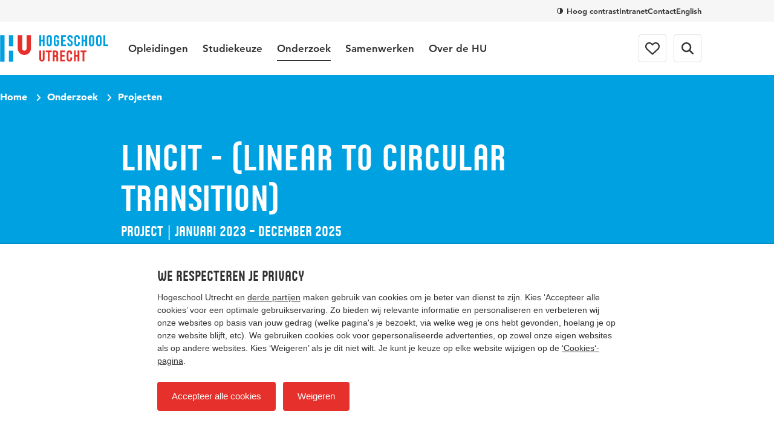

--- FILE ---
content_type: text/html; charset=utf-8
request_url: https://www.hu.nl/onderzoek/projecten/lincit
body_size: 27621
content:


<!DOCTYPE html>
<html lang="nl-NL">
<head>
    

<!-- Google Tag Manager -->
<script>(function(w,d,s,l,i){w[l]=w[l]||[];w[l].push({'gtm.start':
new Date().getTime(),event:'gtm.js'});var f=d.getElementsByTagName(s)[0],
j=d.createElement(s),dl=l!='dataLayer'?'&l='+l:'';j.async=true;j.src=
'https://www.googletagmanager.com/gtm.js?id='+i+dl;f.parentNode.insertBefore(j,f);
})(window,document,'script','dataLayer','GTM-NS3TJ8');</script>
<!-- End Google Tag Manager -->
    <meta charset="UTF-8">
    <meta name="viewport" content="width=device-width, initial-scale=1, shrink-to-fit=no">
    <meta http-equiv="X-UA-Compatible" content="IE=Edge,chrome=1">
    <title>LINCIT - (LINear to CIrcular Transition) | Hogeschool Utrecht</title>
    

    <meta name="title" content="LINCIT - (LINear to CIrcular Transition) | Hogeschool Utrecht" />
    <meta property="og:title" content="LINCIT - (LINear to CIrcular Transition) | Hogeschool Utrecht" />
    <meta name="description" content="" />
    <meta property="og:description" content="" />
    <meta property="og:url" content="/onderzoek/projecten/lincit" /> <!-- TargetHostName not yet been set-->
    <meta http-equiv="cleartype" content="on">
    <meta name="author" content="Hogeschool Utrecht">
    <meta name="format-detection" content="telephone=no">
    <meta name="google-site-verification" content="Rt5ePleCYeeZAspocFEo5FC1ZtmI92711oPSACZTUMM" />
<meta name="facebook-domain-verification" content="6mevizs1egnqfj5x4gigzv9kwylv00" />    
    <link rel="preconnect" href="https://res.cloudinary.com/">
    <link rel="preconnect" href="https://hu-assets.imgix.net/">
    <link rel="preload" href="/static/images/hu-logo-small.svg" as="image" type="image/svg+xml">
    <link rel="preload" href="/static/images/hu-logo.svg" as="image" type="image/svg+xml">
    <link rel="preload" href="/static/fonts/husans/husans-normal-webfont.woff" as="font" type="font/woff" crossorigin="anonymous">
    <link rel="preload" href="/static/fonts/avenir/c78eb7af-a1c8-4892-974b-52379646fef4.woff2" as="font" type="font/woff2" crossorigin="anonymous" />
    <link rel="preload" href="/static/fonts/avenir/d513e15e-8f35-4129-ad05-481815e52625.woff2" as="font" type="font/woff2" crossorigin="anonymous" />
    <link rel="preload" href="/static/fonts/avenir/b290e775-e0f9-4980-914b-a4c32a5e3e36.woff2" as="font" type="font/woff2" crossorigin="anonymous" />
    

    <style>@charset "UTF-8";/* hu.nl v2.9.0 */
:root{--border-radius-s:2px;--border-radius-m:4px;--border-radius-l:8px;--border-radius-xl:16px;--border-radius-round:999px;--color-blue:#00a1e1;--color-blue-hover:#0088c8;--color-blue-dark:#006eae;--color-blue-heavy:#00004d;--color-blue-heavy-hover:#000034;--color-baby-blue:#d9f1fb;--color-baby-blue-2:#ccecf9;--color-baby-blue-3:#d2edf9;--color-red:#e6302b;--color-red-dark:#cd1712;--color-orange:#e9650d;--color-white:white;--color-black:black;--color-alert-bg:#fdf5d1;--color-alert-border:#f8ce1c;--color-linkedin:#0077b5;--color-instagram:#f4306d;--color-whatsapp:#57bb63;--color-facebook:#3b5998;--color-twitter:#000000;--color-youtube:#b00;--color-research-gate:#0cb;--color-tiktok:#000;--color-orcid:#a6ce39;--color-grey1:#333;--color-grey2:#757575;--color-grey3:#bbb;--color-grey4:#ddd;--color-grey5:#f6f6f6}*{box-sizing:border-box}blockquote,body,figure,html,ol,p,ul{margin:0;padding:0}ul{list-style-type:none}strong{font-weight:400}button{overflow:visible;border:0;padding:0;font:inherit;-webkit-font-smoothing:inherit;letter-spacing:inherit;background:0 0;cursor:pointer;text-align:left;-webkit-touch-callout:none;-webkit-tap-highlight-color:transparent}svg{display:inline-block}img{max-width:100%;height:auto}h1,h2,h3,h4,h5,h6{margin:0}:focus{outline:0}html{font-family:sans-serif;-ms-text-size-adjust:100%;-webkit-text-size-adjust:100%}body{margin:0}article,aside,details,figcaption,figure,footer,header,hgroup,main,menu,nav,section,summary{display:block}audio,canvas,progress,video{display:inline-block;vertical-align:baseline}audio:not([controls]){display:none;height:0}[hidden],template{display:none}a{background-color:transparent}a:active,a:hover{outline:0}abbr[title]{border-bottom:1px dotted}b,strong{font-weight:400}dfn{font-style:italic}h1{font-size:1em;margin:0}mark{background:#ff0;color:#000}small{font-size:1em}sub,sup{font-size:1em;line-height:0;position:relative;vertical-align:baseline}sup{top:-.5em}sub{bottom:-.25em}img{border:0}svg:not(:root){overflow:hidden}figure{margin:1em 40px}hr{box-sizing:content-box;height:0}pre{overflow:auto}code,kbd,pre,samp{font-family:monospace,monospace;font-size:1em}button,input,optgroup,select,textarea{color:inherit;font:inherit;margin:0}button{overflow:visible}button,select{text-transform:none}button,html input[type=button],input[type=reset],input[type=submit]{-webkit-appearance:button;cursor:pointer}button[disabled],html input[disabled]{cursor:default}button::-moz-focus-inner,input::-moz-focus-inner{border:0;padding:0}input{line-height:normal}input[type=checkbox],input[type=radio]{box-sizing:border-box;padding:0}input[type=number]::-webkit-inner-spin-button,input[type=number]::-webkit-outer-spin-button{height:auto}input[type=search]{-webkit-appearance:textfield}input[type=search]::-webkit-search-cancel-button,input[type=search]::-webkit-search-decoration{-webkit-appearance:none}fieldset{border:1px solid silver;margin:0 2px;padding:.35em .625em .75em}legend{border:0;padding:0}textarea{overflow:auto}optgroup{font-weight:400}table{border-collapse:collapse;border-spacing:0}td,th{padding:0}@font-face{font-family:Avenir55Roman;src:url(/static/fonts/avenir/57bf7902-79ee-4b31-a327-1bbf59a3d155.eot?#iefix);src:url(/static/fonts/avenir/57bf7902-79ee-4b31-a327-1bbf59a3d155.eot?#iefix) format('eot'),url(/static/fonts/avenir/b290e775-e0f9-4980-914b-a4c32a5e3e36.woff2) format('woff2'),url(/static/fonts/avenir/4b978f72-bb48-46c3-909a-2a8cd2f8819c.woff) format('woff'),url(/static/fonts/avenir/9bdf0737-f98c-477a-9365-ffc41b9d1285.ttf) format('truetype'),url(/static/fonts/avenir/15281d0d-e3c2-46e1-94db-cb681e00bfaa.svg#15281d0d-e3c2-46e1-94db-cb681e00bfaa) format('svg');font-display:swap}@font-face{font-family:Avenir55Oblique;src:url(/static/fonts/avenir/1e9b2738-9316-4b0c-97c0-5423b69ea147.eot?#iefix);src:url(/static/fonts/avenir/1e9b2738-9316-4b0c-97c0-5423b69ea147.eot?#iefix) format('eot'),url(/static/fonts/avenir/1a7173fa-062b-49ad-9915-bc57d3bfc1f5.woff2) format('woff2'),url(/static/fonts/avenir/cdda031e-26e9-4269-83d1-5a218caa10db.woff) format('woff'),url(/static/fonts/avenir/6d1ce413-19e7-4b43-b328-6cdedc58b35a.ttf) format('truetype'),url(/static/fonts/avenir/33fac8ae-e7a5-4903-9ac1-c09a59b4c61d.svg#33fac8ae-e7a5-4903-9ac1-c09a59b4c61d) format('svg');font-display:swap}@font-face{font-family:Avenir85Heavy;src:url(/static/fonts/avenir/6af9989e-235b-4c75-8c08-a83bdaef3f66.eot?#iefix);src:url(/static/fonts/avenir/6af9989e-235b-4c75-8c08-a83bdaef3f66.eot?#iefix) format('eot'),url(/static/fonts/avenir/d513e15e-8f35-4129-ad05-481815e52625.woff2) format('woff2'),url(/static/fonts/avenir/61bd362e-7162-46bd-b67e-28f366c4afbe.woff) format('woff'),url(/static/fonts/avenir/ccd17c6b-e7ed-4b73-b0d2-76712a4ef46b.ttf) format('truetype'),url(/static/fonts/avenir/20577853-40a7-4ada-a3fb-dd6e9392f401.svg#20577853-40a7-4ada-a3fb-dd6e9392f401) format('svg');font-display:swap}@font-face{font-family:Avenir95Black;src:url(/static/fonts/avenir/f55e4498-ad48-4577-93a0-c614de5cbbb8.eot?#iefix);src:url(/static/fonts/avenir/f55e4498-ad48-4577-93a0-c614de5cbbb8.eot?#iefix) format('eot'),url(/static/fonts/avenir/c78eb7af-a1c8-4892-974b-52379646fef4.woff2) format('woff2'),url(/static/fonts/avenir/75b36c58-2a02-4057-a537-09af0832ae46.woff) format('woff'),url(/static/fonts/avenir/b5c44a82-eeb8-41de-9c3f-a8db50b24b8a.ttf) format('truetype'),url(/static/fonts/avenir/93603a74-2be0-436c-83e1-68f9ef616eaf.svg#93603a74-2be0-436c-83e1-68f9ef616eaf) format('svg');font-display:swap}@font-face{font-family:HusansNormal;src:url(/static/fonts/husans/husans-normal-webfont.woff) format('woff');font-weight:400;font-style:normal;font-display:swap}@font-face{font-family:HusansInline;src:url(/static/fonts/husans/husans-inline-webfont.woff2) format('woff2'),url(/static/fonts/husans/husans-inline-webfont.woff) format('woff');font-weight:400;font-style:normal;font-display:swap}html{scroll-behavior:smooth}body,html{-webkit-font-smoothing:antialiased;-moz-osx-font-smoothing:grayscale;position:relative;line-height:1.5;font-family:Avenir55Roman,Avenir,Arial,sans-serif;color:var(--color-grey1);touch-action:manipulation}*{font-weight:400}body.has-subnav-open{overflow:hidden}body.has-menu-open,body.has-sitesearch-open,body.has-takeover-open,body.has-videobox-open{overflow-y:hidden}body.is-opening-takeover,body.is-opening-videobox{overflow-y:auto}body.is-closing-takeover,body.is-closing-videobox{overflow-y:auto}.main{transform:scale3d(1,1,1);transition:transform 1s ease-out;transform-origin:top center}.has-takeover-open .main{transform:scale3d(.97,.97,.97)}.is-closing-takeover .main{transition-duration:.5s;transform:scale3d(1,1,1)}.main.remove-transform{transform:none;transition:none}a{font-weight:inherit;color:inherit}a:hover{text-decoration:none}img{image-rendering:-webkit-optimize-contrast}.accessibility{border:0!important;clip:rect(1px,1px,1px,1px)!important;-webkit-clip-path:inset(50%)!important;clip-path:inset(50%)!important;height:1px!important;margin:-1px!important;overflow:hidden!important;padding:0!important;position:absolute!important;width:1px!important;white-space:nowrap!important}[class*=' icon-'],[class^=icon-]{display:inline-block;vertical-align:middle;transform-origin:center center}.icon-external{fill:var(--color-blue-hover);text-decoration:none;width:16px;height:14px;margin-left:7px}.icon-download{fill:var(--color-blue-hover);text-decoration:none;margin-right:7px;width:18px;height:16px;vertical-align:baseline}use{pointer-events:none}.mode-contrast{--color-blue:var(--color-black);--color-blue-hover:var(--color-black);--color-blue-dark:var(--color-black);--color-blue-heavy:var(--color-black);--color-baby-blue:var(--color-white);--color-red:var(--color-black);--color-red-dark:var(--color-black);--color-alert-bg:var(--color-white);--color-alert-border:var(--color-black);--color-linkedin:var(--color-black);--color-instagram:var(--color-black);--color-whatsapp:var(--color-black);--color-facebook:var(--color-black);--color-twitter:var(--color-black);--color-youtube:var(--color-black);--color-research-gate:var(--color-black);--color-grey1:var(--color-black);--color-grey2:var(--color-black);--color-grey3:var(--color-black);--color-grey4:var(--color-white);--color-grey5:var(--color-white)}.mode-contrast a{text-decoration:underline!important}.mode-contrast .contrast-button{border-color:var(--white)}.mode-contrast .contrast-button .icon-contrast{transform:rotate(180deg)}.nav{position:-webkit-sticky;position:sticky;top:0;left:0;right:0;width:100%;z-index:100;background-color:var(--color-white);transition:transform .25s ease-out;backface-visibility:hidden;-webkit-backface-visibility:hidden;box-shadow:0 2px 0 0 rgb(from var(--color-black) r g b/.12)}.is-scrolled-free:not(.is-scrolling-up) .nav{transform:translateY(-56px)}.has-menu-open .nav,.is-scrolled-to-bottom .nav,.is-scrolling-up .nav{transform:translateY(0)}.mode-contrast .nav{border-bottom:1px solid rgb(from var(--color-black) r g b/.2);box-shadow:0 1px 0 0 var(--color-white)}.menu{display:flex;flex-direction:column;margin:0 auto;max-width:480px;border-bottom:1px solid var(--color-grey4)}.menu__item{border-top:1px solid var(--color-grey4)}.menu__item__button{position:relative;display:flex;align-items:center;text-decoration:none;width:100%;padding:20px 0;font-family:HusansNormal,'Arial Narrow',sans-serif;font-size:24px;line-height:1}.menu__item__button:focus-visible{outline:2px solid var(--color-orange);outline-offset:2px}.menu__item__button .icon-chevron{transform:rotate(-90deg);margin-left:auto;width:12px;height:7.5px;fill:var(--color-grey2)}.menu-layer{position:fixed;top:0;left:0;width:100vw;height:100vh;background-color:rgb(from var(--color-black) r g b/.4);-webkit-backdrop-filter:blur(4px);backdrop-filter:blur(4px);z-index:20;opacity:0;visibility:none;transform:scale(0);transition:opacity .25s,visibility 0s linear .25s}.menu-layer.is-open{opacity:1;visibility:visible;transform:scale(1);transition:opacity .8s ease,visibility 0s}.megamenu{background-color:var(--color-white)}.menu .megamenu{display:none;position:absolute;top:0;left:0;width:100%;transform:translateX(100vw);opacity:0;visibility:hidden;transition:transform .1s ease,opacity 0s linear .1s,visibility 0s linear .1s;z-index:1;cursor:auto}.menu .megamenu.is-open{display:block;opacity:1;visibility:visible}.megamenu__close{display:flex;align-items:center;width:100%;font-family:Avenir85Heavy,Avenir,Arial,sans-serif;font-size:17px;background-color:var(--color-white);padding-left:22px;z-index:1;margin-bottom:32px}.megamenu__close .icon-chevron{position:absolute;left:0;transform:rotate(90deg);fill:var(--color-grey1);width:12px;height:7.5px}.megamenu-submenu{margin-bottom:32px}.megamenu-submenu__list{margin-top:10px}.megamenu-submenu__title{position:relative;display:block;font-family:HusansNormal,'Arial Narrow',sans-serif;line-height:1.1;font-size:24px;color:var(--color-grey1);padding-bottom:16px;border-bottom:1px solid var(--color-grey4)}.megamenu-submenu__title a{text-decoration:none}.megamenu-submenu__title a:focus-visible{outline:2px solid var(--color-orange);outline-offset:2px}.megamenu-submenu__title a:hover{text-decoration:underline}.megamenu-submenu__item{width:100%;max-width:360px}.megamenu-submenu__link{display:inline-block;padding:10px 0;font-family:Avenir55Roman,Avenir,Arial,sans-serif;font-size:17px;line-height:1.2;text-decoration:none;color:var(--color-grey1)}.megamenu-submenu__link:focus-visible{outline:2px solid var(--color-orange);outline-offset:2px}.megamenu-submenu__link.has-emphasis{color:var(--color-blue);font-family:Avenir85Heavy,Avenir,Arial,sans-serif}.megamenu-submenu__link:hover{text-decoration:underline}.megamenu-featured{display:block;position:relative;cursor:pointer;border-radius:var(--border-radius-l);overflow:hidden;margin-bottom:32px}.megamenu-featured:focus-within:has(:focus-visible){outline:2px solid var(--color-orange);outline-offset:2px}.megamenu-featured:focus-within:has(:focus-visible) .megamenu-featured__body::after,.megamenu-featured:hover .megamenu-featured__body::after{opacity:.2}.megamenu-featured:focus-within:has(:focus-visible) a,.megamenu-featured:hover a{text-decoration:underline}.megamenu-featured__body{position:absolute;top:0;left:0;width:100%;height:100%;display:flex;flex-direction:column;justify-content:flex-end;padding:24px;transition:background-image .15s;background-image:linear-gradient(180deg,rgb(from var(--color-black) r g b/0) 50%,rgb(from var(--color-black) r g b/.75))}.mode-contrast .megamenu-featured__body{background-image:linear-gradient(180deg,transparent,#000)}.megamenu-featured__body::after{content:'';position:absolute;top:0;left:0;width:100%;height:100%;background:var(--color-black);opacity:0;transition:opacity .4s}.megamenu-featured__label{position:relative;z-index:1;order:1;align-self:flex-start;font-family:HusansNormal,'Arial Narrow',sans-serif;font-size:15px;line-height:1;color:var(--color-white);background-color:var(--color-red);padding:3px}.megamenu-featured__title+.megamenu-featured__label{margin-bottom:8px}.megamenu-featured__title{position:relative;z-index:1;order:2;font-family:Avenir95Black,Avenir,Arial,sans-serif;color:var(--color-white);line-height:1.2;font-size:17px}.megamenu-featured__title a{text-decoration:none}.megamenu-featured__image img{display:block;object-fit:cover;width:100%}.pretop{display:none}.pretop__body{display:grid;grid-template-columns:repeat(12,1fr);max-width:1160px;column-gap:16px;margin-inline:auto}.pretop-menu{grid-column:1/13;display:flex;justify-content:flex-end;gap:16px}.pretop-menu .contrast-btn{display:inline;border:0;background-color:transparent;padding:0;border-radius:0;line-height:16px;color:var(--color-grey1);vertical-align:middle}.pretop-menu .contrast-btn .icon-check,.pretop-menu .contrast-btn .icon-contrast{width:10px;height:10px}.pretop-menu__item{display:flex;align-items:center;padding:10px 0}.pretop-link{font-family:Avenir85Heavy,Avenir,Arial,sans-serif;font-size:13px;line-height:16px;color:var(--color-grey1);text-decoration:none}.pretop-link:hover{text-decoration:underline}.topbar{position:relative;display:flex;flex-direction:column;z-index:101;background-color:var(--color-white)}.topbar .popover{display:none!important}.topbar.is-open{width:100vw;height:100vh;height:100dvh;overflow-x:hidden;overflow-y:scroll}.topbar-inner{margin-inline:auto;max-width:1160px;display:flex;flex-wrap:wrap;align-items:center;height:100%}.topbar__head{padding-inline:16px;order:2;background-color:var(--color-white);position:relative;z-index:1}.head-menu{width:100%;max-width:480px;padding:0;margin:24px auto;transform:scale3d(0,0,0);opacity:0;display:none}.topbar.is-open .head-menu{display:flex;flex-direction:column;transform:scale3d(1,1,1);animation:animate-menu-in .4s ease-in-out forwards}.topbar.is-closed .head-menu{transform:scale3d(1,1,1);opacity:1;animation:animate-menu-out .4s ease-in-out forwards}.head-menu .contrast-btn{display:inline-flex;align-items:center;align-self:flex-start;order:2;background-color:transparent;border:1px solid var(--color-grey4);color:var(--color-grey1);margin-top:14px}.head-menu .contrast-btn:focus-visible{outline:2px solid var(--color-orange);outline-offset:2px}.head-menu-link{order:1;color:var(--color-grey1);text-decoration:none;padding:6px 0;margin:5.5px 0}.head-menu-link:focus-visible{outline:2px solid var(--color-orange);outline-offset:2px}.head-menu-link:hover{text-decoration:underline}.has-menu-open .head-menu-link[lang=en]{display:none}.topbar__body{padding-inline:16px;order:1;background-color:var(--color-white);position:relative;z-index:2;height:56px}.topbar.is-open .topbar__body{height:auto}.topbar-logo{position:relative;order:1}.topbar-logo:focus-visible img{outline:2px solid var(--color-orange);outline-offset:2px}.topbar-logo__picture{display:block;width:auto;height:30px}.topbar-logo__picture img{display:block;width:auto;height:100%}@keyframes animate-menu-in{to{opacity:1}}@keyframes animate-menu-out{to{opacity:0}}.topbar__menu{flex:1 0 100%;margin-top:32px;transform:scale3d(0,0,0);opacity:0;display:none}.topbar.is-open .topbar__menu{order:5;display:block;transform:scale3d(1,1,1);animation:animate-menu-in .4s ease-in-out forwards}.topbar.is-closed .topbar__menu{transform:scale3d(1,1,1);opacity:1;animation:animate-menu-out .4s ease-in-out forwards}.topbar__button{display:flex;align-items:center;justify-content:center;width:44px;height:44px;position:relative;border-radius:var(--border-radius-m);color:var(--color-grey1);font-family:Avenir85Heavy,Avenir,Arial,sans-serif;font-size:15px;line-height:1;transition:border-color .15s ease-out}.topbar__button:focus-visible{outline:2px solid var(--color-orange);outline-offset:2px}.topbar__menu+.topbar__button{margin-left:auto}.mode-contrast .topbar__button{border-color:var(--color-grey1)}.topbar__button:hover{border-color:var(--color-grey2)}.topbar__button svg{fill:currentColor}.topbar__button svg.icon-close{height:16px;width:16px}.topbar__button--favorites{order:2;position:relative}.topbar__button--favorites .icon-heart-stroke{width:20px;height:20px}.has-menu-open .topbar__button--favorites{display:none}.topbar__button--favorites span{display:none}.topbar__button--favorites[data-amount]::before{position:absolute;content:attr(data-amount);display:flex;align-items:center;justify-content:center;width:-webkit-fit-content;width:fit-content;min-width:6px;height:6px;padding:4px;border-radius:var(--border-radius-round);background-color:var(--color-red);color:var(--color-white);font-family:Avenir95Black,Avenir,Arial,sans-serif;font-size:11px;top:6px;right:3px}.topbar__button--favorites[data-amount='0']::before{display:none}.topbar__button--search{order:3}.has-menu-open .topbar__button--search{display:none}.topbar__button--menu{order:4}.topbar.is-open .topbar__button--menu{margin-top:6px}.topbar__button--menu .label-collapsed,.topbar__button--menu .label-expanded{margin-left:12px}.topbar__button--menu[aria-expanded=true] .icon-hamburger,.topbar__button--menu[aria-expanded=true] .icon-hamburger-small,.topbar__button--menu[aria-expanded=true] .label-collapsed,.topbar__button--menu[aria-expanded=true] .label-expanded{display:none}.topbar__button--menu[aria-expanded=true] .icon-close{display:block}.topbar__button--menu .icon-close,.topbar__button--menu .icon-hamburger,.topbar__button--menu .label-collapsed,.topbar__button--menu .label-expanded{display:none}.topbar__button--menu .icon-hamburger-small{display:block}.topbar__english{display:none;order:2;margin-left:auto;font-family:Avenir85Heavy,Avenir,Arial,sans-serif;font-size:14px;text-decoration:none}.topbar.is-open .topbar__english{margin-top:4px;margin-right:8px}.has-menu-open .topbar__english{display:block}.table-wrapper{margin-bottom:1.5em;width:100%;-webkit-overflow-scrolling:touch;overflow-x:auto}.table-wrapper:only-child{margin-bottom:0}@keyframes animate-sitesearch-in{to{opacity:1}}@keyframes animate-sitesearch-out{to{opacity:0}}.sitesearch-close{display:none;width:100%;height:calc(100vh + 48px);position:absolute;top:0;right:0;bottom:0;left:0;z-index:100;background-color:rgb(from var(--color-black) r g b/.4);-webkit-backdrop-filter:blur(4px);backdrop-filter:blur(4px);transition:background-color .15s;top:56px;height:calc(100vh - 56px);position:fixed}.sitesearch-close:focus{background-color:rgb(from var(--color-black) r g b/.75)}.has-sitesearch-open .sitesearch-close{display:block}.sitesearch{padding-inline:16px;position:fixed;top:0;right:0;bottom:0;left:0;z-index:101;width:100vw;transform:scale3d(0,0,0);opacity:0;background-color:var(--color-white);bottom:auto}.sitesearch.is-open{transform:scale3d(1,1,1);animation:animate-menu-in .4s ease-in-out forwards}.sitesearch.is-closed{transform:scale3d(1,1,1);opacity:1;animation:animate-menu-out .4s ease-in-out forwards}.sitesearch.is-open{animation-duration:.15s}.sitesearch.is-closed{animation-duration:.15s}.sitesearch__body{max-width:1160px;display:none;align-items:center;position:relative;margin-inline:auto}.is-open .sitesearch__body{display:flex;flex-wrap:wrap}.sitesearch__close{position:relative;fill:var(--color-grey2);display:flex;align-items:center;justify-content:center;margin-left:16px}.sitesearch__close:focus-visible{outline:2px solid var(--color-orange);outline-offset:2px}.mode-contrast .sitesearch__close{outline:1px solid var(--color-grey3);outline-offset:-10px}.sitesearch__close .icon-close{fill:var(--color-grey1);transition:fill .15s;transform:translateX(.5px);margin:auto}.sitesearch-form{flex:1 0 calc(100% - 44px);display:flex;width:calc(100% - 44px);max-width:760px;margin:10px auto;overflow:hidden}@keyframes sitesearch-loading{0%{color:var(--color-grey1)}50%{color:var(--color-grey3)}100%{color:var(--color-grey1)}}.sitesearch-form__field{border:0;-webkit-appearance:none!important;appearance:none!important;width:100%;color:var(--color-grey1);font-family:Avenir55Roman,Avenir,Arial,sans-serif;font-size:16px;line-height:1.5}.is-loading .sitesearch-form__field{animation:sitesearch-loading 1.5s cubic-bezier(.79,.9,1,1) infinite}.sitesearch-form__submit{flex:0 0 36px;display:flex;align-items:center;justify-content:center;width:36px;height:36px;margin-left:8px;background-color:var(--color-blue);border-radius:var(--border-radius-m);transition:background-color .15s}.sitesearch-form__submit:focus-visible{outline:2px solid var(--color-orange);outline-offset:-2px}.sitesearch-form__submit .icon-search{fill:var(--color-white);transform:translateX(.5px);margin:auto;width:16px;height:16px}.mode-contrast .sitesearch-form__submit{outline:1px solid var(--color-grey3);outline-offset:-10px}.sitesearch-form__submit:hover{background-color:var(--color-blue-hover)}.sitesearch-go-to{margin-top:18px}.sitesearch.has-value .sitesearch-go-to{display:none}.sitesearch-go-to__title{display:block;font-family:Avenir85Heavy,Avenir,Arial,sans-serif;font-size:12px;color:var(--color-grey2);text-transform:uppercase;margin-bottom:6px}.sitesearch-go-to__link{font-family:Avenir55Roman,Avenir,Arial,sans-serif;font-size:15px;line-height:1.5;display:block;color:var(--color-grey1);text-decoration:none;padding:9px;border-radius:var(--border-radius-m)}.sitesearch-go-to__link:focus-visible{outline:2px solid var(--color-orange);outline-offset:-2px}.sitesearch-go-to__link:hover{background-color:var(--color-grey5)}.sitesearch-results-scroll-wrapper{overflow-y:auto;-webkit-overflow-scrolling:touch;overscroll-behavior:contain;flex:1 0 100%;width:100%;max-width:760px;max-height:calc(100vh - 48px);margin:0 auto}.sitesearch-results-scroll-wrapper::-webkit-scrollbar{width:4px;height:4px}.sitesearch-results-scroll-wrapper::-webkit-scrollbar-thumb{background-color:rgba(var(--color-grey1),.5)}@keyframes ellipsis{to{width:1.25em;opacity:.5}}.sitesearch-results{color:var(--color-grey1);padding-bottom:18px}.sitesearch-results:not(:empty){margin-top:8px}.sitesearch-results hr{margin:18px 0;border-bottom:0}.sitesearch-results__more{display:block;font-size:15px}.sitesearch-results__category{margin-bottom:6px;font-family:Avenir85Heavy,Avenir,Arial,sans-serif;display:block;color:var(--color-grey2);text-transform:uppercase;font-size:12px}.sitesearch-results__result{font-family:Avenir55Roman,Avenir,Arial,sans-serif;font-size:15px;line-height:1.5;color:var(--color-grey1);display:block;text-decoration:none;border-radius:var(--border-radius-m);padding:9px}.sitesearch-results__result strong{font-family:Avenir85Heavy,Avenir,Arial,sans-serif}.sitesearch-results__result:focus,.sitesearch-results__result:hover{background-color:var(--color-grey5)}.sitesearch-results__result__meta{display:inline-block;color:var(--color-grey2);margin-left:4px}.skiplinks a{border:0!important;clip:rect(1px,1px,1px,1px)!important;-webkit-clip-path:inset(50%)!important;clip-path:inset(50%)!important;height:1px!important;margin:-1px!important;overflow:hidden!important;padding:0!important;position:absolute!important;width:1px!important;white-space:nowrap!important}.skiplinks a:focus{height:auto;position:fixed;left:0;top:0;z-index:2000;opacity:1;display:inline-block;padding:1em;font-size:1em;background:var(--color-red);color:var(--color-white)}.breadcrumb-bar{padding-inline:16px;position:relative;z-index:2;padding-top:15px;padding-bottom:15px}.breadcrumb{max-width:1160px;margin-inline:auto;position:relative;z-index:5;display:flex;list-style:none}.breadcrumb__item{font-family:Avenir95Black,Avenir,Arial,sans-serif;color:var(--color-white);font-size:14px;display:none}.breadcrumb__item:last-of-type{display:block}.breadcrumb__item:last-of-type .icon-chevron{display:none}.breadcrumb__item .icon-arrow{margin-top:-2px;fill:var(--color-white);transform:rotate(180deg);margin-right:7px}.breadcrumb__item .icon-chevron{fill:var(--color-white);width:12px;height:7.2px;margin:0 8px;transform:rotate(-90deg) translateX(1px)}.breadcrumb__item__link{text-decoration:none}.breadcrumb__item__link:focus-visible{outline:2px solid var(--color-white);outline-offset:2px}.breadcrumb__item__link:hover{text-decoration:underline}.contrast-btn{align-items:center;background-color:rgb(from var(--color-grey1) r g b/.3);border-radius:var(--border-radius-round);border:2px solid var(--color-grey1);color:var(--color-white);display:flex;font-family:Avenir85Heavy,Avenir,Arial,sans-serif;font-size:13px;line-height:32px;padding-left:9px;padding-right:15px;transition:border-color .15s}.contrast-btn:focus-visible{outline:2px solid var(--color-white);outline-offset:2px}.contrast-btn .icon-contrast{fill:currentColor;margin-right:8px}.contrast-btn .icon-check{fill:currentColor;margin-right:8px;display:none}.mode-contrast .contrast-btn{border-color:var(--color-white)}.mode-contrast .contrast-btn .icon-contrast{display:none}.mode-contrast .contrast-btn .icon-check{display:inline-block}.intro__title{font-family:HusansNormal,'Arial Narrow',sans-serif;color:var(--color-blue);line-height:1.1;font-size:32px}.intro__text{font-family:Avenir85Heavy,Avenir,Arial,sans-serif;font-size:17px;line-height:1.5}.intro__text a{color:var(--color-blue-hover);transition:color .15s;text-decoration:underline;font-family:Avenir85Heavy,Avenir,Arial,sans-serif}.intro__text a:focus-visible{outline:2px solid var(--color-orange);outline-offset:2px}.intro__text a:hover{text-decoration:none;color:var(--color-blue-dark)}.intro__title+.intro__text{margin-top:.25em}.section{position:relative}@media (min-width:375px){.intro__title{font-size:35px}}@media (min-width:768px){.is-scrolled-free:not(.is-scrolling-up) .nav{transform:translateY(-124px)}.megamenu-featured__title{font-size:20px}.pretop{padding-inline:16px;display:block;background-color:var(--color-grey5)}.pretop__body{column-gap:32px}.topbar__head{padding-inline:32px}.topbar__body{padding-inline:32px}.topbar__body{height:auto}.topbar-logo{display:flex;align-items:center;transform:translateX(0);height:88px;margin-right:32px}.topbar-logo__picture{height:44px}[lang=en] .topbar-logo__picture{height:56px}.topbar__button{width:auto;height:auto;border:1px solid var(--color-grey4);margin-left:12px;padding:12px}.topbar__button svg,.topbar__button svg.icon-close{height:20px;width:20px}.topbar__button--favorites[data-amount]::before{top:6px;right:6px}.topbar__button--favorites{margin-right:0;padding:10px}.topbar__button--favorites .icon-heart-stroke{width:24px;height:24px}.topbar__button--menu{order:4;margin-left:12px;margin-right:0}.topbar__button--menu .label-collapsed{display:block}.topbar.is-open .topbar__button--menu{margin-top:0}.topbar__button--menu[aria-expanded=true] .label-expanded{display:block}.topbar__button--menu .icon-hamburger{display:block}.topbar__button--menu .icon-hamburger-small{display:none}.topbar__english{margin-left:auto;font-size:15px;margin-right:20px}.topbar.is-open .topbar__english{margin-top:0}.sitesearch-close{top:88px;height:calc(100vh - 88px)}.sitesearch-close{top:124px;height:calc(100vh - 124px)}.sitesearch{padding-inline:32px}.sitesearch__body{padding-bottom:20px}.sitesearch__close{border:1px solid var(--color-grey3);border-radius:var(--border-radius-m);width:48px;height:48px}.sitesearch-form{flex:1 0 calc(100% - 64px);width:calc(100% - 64px);margin:20px auto}.sitesearch-form__field{padding:0 20px;border:1px solid var(--color-grey3);border-right:0;border-top-left-radius:4px;border-bottom-left-radius:4px;font-size:17px}.sitesearch-form__field:focus{border-color:var(--color-grey1)}.sitesearch-form__submit{flex-basis:48px;width:48px;height:48px;border-bottom-left-radius:0;border-top-left-radius:0;margin-left:0}.sitesearch-form__submit .icon-search{width:20px;height:20px}.sitesearch-go-to{margin-top:8px}.sitesearch-go-to__link{padding:10px}.sitesearch-results-scroll-wrapper{max-height:calc(100vh - 124px)}.sitesearch-results{padding-bottom:20px}.sitesearch-results__more{font-size:17px}.sitesearch-results__result{padding:10px}.breadcrumb-bar{padding-inline:32px}.breadcrumb-bar{padding-top:24px;padding-bottom:24px}.breadcrumb__item{display:block;font-size:16px}.breadcrumb__item .icon-arrow{display:none}.intro__title{font-size:61px}.intro__text{font-size:24px}}@media (min-width:768px) and (min-width:1024px){.pretop{padding-inline:40px}}@media (min-width:768px) and (min-width:768px){.pretop{padding-inline:32px}}@media (min-width:1024px){body.has-subnav-open{overflow:auto}.has-menu-open .nav,.is-scrolled-to-bottom .nav,.is-scrolling-up .nav{transform:translateY(-36px)}.is-scrolled-to-top .nav{transform:translateY(0)}.menu{max-width:none;flex-direction:row;border-bottom:none}.menu__item{border-top:none;margin-right:24px}.menu__item__button{padding:9px 0;width:auto;font-family:Avenir85Heavy,Avenir,Arial,sans-serif;color:var(--color-grey1);font-size:17px;line-height:1.353}.menu__item__button .icon-chevron{display:none}.menu__item__button::before{content:'';background-color:currentColor;bottom:0;display:block;height:2px;left:0;opacity:0;position:absolute;transition:opacity .15s ease-out;width:100%}.is-active>.menu__item__button::before{opacity:1}.menu__item__button[aria-expanded=true]{color:var(--color-blue)}.menu__item__button[aria-expanded=true]:focus-visible{outline:2px solid var(--color-orange);outline-offset:2px}.menu__item__button[aria-expanded=true]:focus-visible::before{opacity:0}.menu__item__button[aria-expanded=true]::before{opacity:1}.megamenu{width:100%;padding:24px 0 48px}.menu .megamenu{padding-inline:16px;display:block;position:fixed;top:124px;left:0;opacity:0;visibility:hidden;transform:translateX(0);transition:none}.menu .megamenu.is-open{opacity:1;visibility:visible}.megamenu__close{display:none}.megamenu__content{display:grid;grid-template-columns:repeat(12,1fr);max-width:1160px;column-gap:16px;margin-inline:auto}.menu .megamenu__content{opacity:0;transform:translateY(-10px);transition:opacity .2s linear,transform .3s ease;transition-delay:.2s}.megamenu.is-open .megamenu__content{opacity:1;transform:translateY(0)}.megamenu__column:nth-child(1){display:grid;grid-template-columns:subgrid;grid-column:span 8}.megamenu__column:nth-child(2){grid-column:span 4}.megamenu__column:only-child{grid-column:span 12}.megamenu-submenu{grid-column:span 4;margin-bottom:0}.megamenu-submenu:only-child{grid-column:span 8}.megamenu-submenu:only-child .megamenu-submenu__list{columns:2}.megamenu-submenu__list{margin-top:16px}.megamenu-submenu__link{padding:8px 0;font-size:15px}.megamenu-featured{margin-bottom:0}.pretop__body{column-gap:40px}.topbar__head{padding-inline:40px}.topbar__head{background-color:var(--color-grey5)}.head-menu{transform:scale3d(1,1,1);opacity:1;display:flex;flex-direction:row;justify-content:flex-end;gap:16px;padding:0;margin:0 0 0 auto}.head-menu .contrast-btn{order:1;display:inline-flex;border:0;padding:6px 0;border-radius:0;line-height:1;align-self:center;margin:0}.head-menu .contrast-btn .icon-check,.head-menu .contrast-btn .icon-contrast{width:10px;height:10px;margin:0 6px 0 0}.head-menu-link{font-family:Avenir85Heavy,Avenir,Arial,sans-serif;font-size:13px;line-height:1}.topbar__body{padding-inline:40px}.topbar__body{order:2}.topbar__menu{display:block;flex:0 0 auto;margin-top:0;margin-right:auto;order:2;transform:none;opacity:1;padding:24px 0 23px}.topbar__button--menu{display:none}.sitesearch{padding-inline:40px}.sitesearch{top:36px}.is-scrolled-free .sitesearch{top:0}.sitesearch__close{position:absolute;top:20px;right:0;margin-left:0}.sitesearch-go-to__title{font-size:14px;margin-bottom:10px}.sitesearch-go-to__link{font-size:17px}.sitesearch-results__category{font-size:14px;margin-bottom:10px}.sitesearch-results__result{font-size:17px}.breadcrumb-bar{padding-inline:40px}}@media (min-width:1024px) and (min-width:1024px){.menu .megamenu{padding-inline:40px}.megamenu__content{column-gap:40px}}@media (min-width:1024px) and (min-width:768px){.menu .megamenu{padding-inline:32px}.megamenu__content{column-gap:32px}}@media (max-width:1023px){.menu{transform:translateX(0);transition:transform .15s ease}.has-megamenu-open .menu{transform:translateX(-100vw)}.topbar__head{transform:translateX(0);transition:transform .15s ease}.has-megamenu-open .topbar__head{transform:translateX(-100vw)}}@media (max-width:767px){.topbar.is-open .topbar-logo{margin-top:5px}.topbar-logo::after{content:'';display:block;position:absolute;inset:-8px}.sitesearch__body::after{content:'';position:absolute;left:-8px;top:56px;width:100vw;height:1px;background-color:var(--color-grey4)}.sitesearch__close:after{content:'';display:block;position:absolute;top:-8px;right:-8px;bottom:-8px;left:-8px}}</style>
    
        <style>@charset "UTF-8";/* hu.nl v2.9.0 */
.subnav{padding-inline:16px;background-color:var(--color-blue);padding-top:56px;width:100%;position:relative;z-index:100;overflow-x:hidden}.subnav-close{display:none;width:100%;height:calc(100vh + 48px);position:absolute;top:0;right:0;bottom:0;left:0;z-index:100;background-color:rgb(from var(--color-black) r g b/.4);-webkit-backdrop-filter:blur(4px);backdrop-filter:blur(4px);transition:background-color .15s}.subnav-close:focus{background-color:rgb(from var(--color-black) r g b/.75)}.has-subnav-open .subnav-close{display:block}.subnav__toggle{color:var(--color-white);position:absolute;top:0;right:0;left:0;height:56px;width:100%;padding:0 16px;overflow:hidden;line-height:1}.subnav__toggle:focus-visible .subnav__toggle__icon{box-shadow:0 0 0 3px var(--color-white)}.subnav__toggle .accessibility:first-of-type{display:block}.is-open .subnav__toggle .accessibility:first-of-type{display:none}.subnav__toggle .accessibility:last-of-type{display:none}.is-open .subnav__toggle .accessibility:last-of-type{display:block}.subnav__toggle__icon{transform:translateY(-50%) rotate(0);position:absolute;right:16px;top:50%;background-color:var(--color-blue-hover);border-radius:100%;width:32px;height:32px;display:flex;justify-content:center;align-items:center;transition:transform .15s}.subnav__toggle__icon .icon-chevron{margin-top:2px;transform:scale(.75,.75);fill:var(--color-white)}.has-subnav-open .subnav__toggle__icon{transform:translateY(-50%) rotate(-180deg)}.subnav__toggle__title{display:inline-block;font-family:HusansNormal,'Arial Narrow',sans-serif;font-size:15px;padding-right:40px;color:var(--color-white);text-decoration:none}.subnav__toggle__title svg{margin-left:8px;height:10px;width:32px}.subnav__toggle__title__badge{display:inline-block;padding:2px 4px;background-color:var(--color-white);font-family:Avenir85Heavy,Avenir,Arial,sans-serif;font-size:11px;color:var(--color-grey1);border-radius:var(--border-radius-s);transform:translateY(-1px)}.subnav-wrapper{display:grid;grid-template-columns:repeat(12,1fr);max-width:1160px;column-gap:16px;margin-inline:auto}.subnav__body-outer{grid-column:1/13;display:grid;grid-template-rows:0fr;transition:grid-template-rows .15s ease;width:100%}.subnav__toggle[aria-expanded=true]+.subnav__body-outer{grid-template-rows:1fr}.subnav__body-inner{overflow:hidden}.subnav__body{grid-column:1/13;margin:0 auto;padding-top:8px;padding-bottom:8px;border-top:1px solid rgb(from var(--color-white) r g b/.5);color:var(--color-white);font-family:Avenir85Heavy,Avenir,Arial,sans-serif;font-size:16px;max-height:calc(100vh - 56px);overflow-x:hidden;overflow-y:scroll;-webkit-overflow-scrolling:touch}.subnav__body__link{text-decoration:none;display:block;padding:15px 8px;border-bottom:1px solid rgb(from var(--color-white) r g b/.5);position:relative;color:var(--color-white);transition:color .15s}.subnav__body__link:focus-visible{outline:2px solid var(--color-white);outline-offset:2px}.subnav__body__link:last-of-type{border:0}.subnav__body__link:focus,.subnav__body__link:hover{text-decoration:underline;color:var(--color-white)}.subnav__body__link.is-active{font-family:Avenir95Black,Avenir,Arial,sans-serif;color:var(--color-white)}.subnav__body__title{display:none}.subnav__body__title__link{text-decoration:none}.subnav__body__title__link:focus-visible{outline:2px solid var(--color-white);outline-offset:2px}.subnav__body__title__link:hover>span:first-of-type{text-decoration:underline}.subnav__body__title__badge{display:inline-block;padding:4px 6px;background-color:var(--color-white);font-family:Avenir85Heavy,Avenir,Arial,sans-serif;font-size:13px;color:var(--color-grey1);border-radius:var(--border-radius-s);transform:translateY(-3px)}.table-wrapper{margin-bottom:1.5em;width:100%;-webkit-overflow-scrolling:touch;overflow-x:auto}.table-wrapper:only-child{margin-bottom:0}.course-hero{width:100%;position:relative;overflow:hidden;max-height:350px;height:65vh;min-height:250px}.course-hero .breadcrumb-bar::before{content:'';position:absolute;left:50%;transform:translateX(-50%);top:0;width:100vw;display:block;z-index:1;height:100px;background-image:linear-gradient(0,rgb(from var(--color-black) r g b/0) 0,rgb(from var(--color-black) r g b/.36) 60%,rgb(from var(--color-black) r g b/.6) 100%)}.mode-contrast .course-hero .breadcrumb-bar::before{background-image:linear-gradient(0,rgb(from var(--color-black) r g b/0) 0,rgb(from var(--color-black) r g b/.75) 60%,rgb(from var(--color-black) r g b/.8) 100%)}.course-hero__content{padding-inline:16px;position:absolute;bottom:0;overflow:visible;width:100%;margin:0 auto;padding-bottom:16px}.course-hero__content::before{position:absolute;width:100%;top:0;right:0;bottom:0;left:0;display:block;content:'';background-color:var(--color-red);mix-blend-mode:multiply;z-index:20;overflow:visible}@supports not (mix-blend-mode:multiply){.course-hero__content::before{background-color:rgb(from var(--color-red) r g b/.8)}}.course-hero__content__title{font-family:HusansNormal,'Arial Narrow',sans-serif;color:var(--color-blue);line-height:1.1;font-size:32px;margin-inline:auto;position:relative;z-index:20;color:var(--color-white);margin-bottom:4px;max-width:1160px;margin-top:16px}.course-hero__content__subtitle{font-weight:400;font-size:20px;line-height:1.2;font-family:Avenir85Heavy,Avenir,Arial,sans-serif;position:relative;z-index:20;margin-inline:auto;margin-bottom:12px;max-width:1160px;color:var(--color-white)}.course-hero__content__meta{position:relative;max-width:1160px;margin-inline:auto;z-index:20}.course-hero__image{position:absolute;top:0;left:0;width:100%;height:100%;transform:translateY(0)}.is-scrolled-to-top .course-hero__image{transform:translateY(0)!important}.course-hero__image img{width:100%;height:100%;display:block;object-fit:cover}.course-zero{padding-inline:16px}.course-zero .breadcrumb-bar{padding-inline:0}.course-zero .breadcrumb__item{font-family:Avenir85Heavy,Avenir,Arial,sans-serif;color:var(--color-grey2)}.course-zero .icon-arrow{fill:var(--color-grey2)}.course-zero .icon-chevron{fill:var(--color-grey2)}.course-zero .breadcrumb__item__link:focus-visible{outline:2px solid var(--color-blue);outline-offset:2px}.course-zero__intro{display:grid;grid-template-columns:repeat(12,1fr);max-width:1160px;column-gap:16px;margin-inline:auto;padding-top:16px}.course-zero__intro .intro{grid-column:1/13;max-width:1200px}.course-zero__intro .intro__title{color:var(--color-blue)}@media (min-width:375px){.subnav__toggle__title{font-size:17px}.course-hero__content__title{font-size:35px}}@media (min-width:768px){.subnav{padding-inline:32px}.subnav{padding-top:0}.subnav-close{display:none!important}.subnav__toggle{display:none}.subnav__toggle__title{display:none}.subnav__toggle__title__badge{padding:4px 6px;transform:translateY(-2px)}.subnav-wrapper{column-gap:32px}.subnav__body-outer{grid-template-rows:1fr}.subnav__body{font-size:14px}.subnav__body{width:100%;border:0;padding-top:0;padding-bottom:0;overflow:hidden;max-height:auto;display:flex!important;align-items:center}.subnav__body__link::after{content:'';display:block;height:2px;background-color:transparent;margin-top:4px;transition:background-color .15s}.subnav__body__link.is-active::after{background-color:var(--color-white)!important}.subnav__body__link{padding:12px 0 14px 0;margin:8px;border:0;color:var(--color-white)}.subnav__body__link:last-of-type{margin-right:0}.subnav__body__link:hover{text-decoration:none}.subnav__body__link:hover::after{background-color:rgb(from var(--color-white) r g b/.5)}.subnav__body__link:focus,.subnav__body__link:hover{text-decoration:none}.subnav__body__title{font-family:HusansNormal,'Arial Narrow',sans-serif;font-size:20px;line-height:1;display:inline-block;flex:2;padding-right:12px;color:var(--color-white);border:0!important;margin:0}.course-hero{max-height:550px;min-height:400px}.course-hero .breadcrumb-bar::before{height:160px}.course-hero__content{padding-inline:32px}.course-hero__content__title{font-size:61px}.course-hero__content__subtitle{font-size:29px}.course-hero__content__subtitle{margin-bottom:20px}.course-zero{padding-inline:32px}.course-zero__intro{column-gap:32px}.course-zero__intro{padding-top:16px}.course-zero__intro .intro{grid-column:3/11;max-width:800px}}@media (min-width:1024px){.subnav{padding-inline:40px}.subnav-wrapper{column-gap:40px}.subnav__body{font-size:16px}.subnav__body__link{margin:8px 12px}.subnav__body__title{font-size:24px}.course-hero{max-height:700px;height:70vh;min-height:400px}.course-hero__content{padding-inline:40px}.course-hero__content{padding-bottom:32px}.course-hero__content__title{margin-top:32px;margin-bottom:8px}.course-zero{padding-inline:40px}.course-zero__intro{column-gap:40px}.course-zero__intro{padding-top:32px}}@media (max-width:767px){.course-zero .breadcrumb{display:none}}</style>

        <link rel="stylesheet" href="/static/css/theme.css?v=2.9.0" />
        <link rel="stylesheet" href="/static/css/theme-768.css?v=2.9.0" media="screen and (min-width: 768px)" />
        <link rel="stylesheet" href="/static/css/theme-1024.css?v=2.9.0" media="screen and (min-width: 1024px)" />
        <link rel="stylesheet" href="/static/css/theme-1160.css?v=2.9.0" media="screen and (min-width: 1160px)" />
    
    <script src="/static/js/main.js?v=2.9.0" type="module"></script>
    
    <script src="/static/js/creates/custom-before.js?v=2.9.0" defer></script>
    <script src="/static/js/creates/custom-after.js?v=2.9.0" defer></script>
        <script src="/static/js/creates/custom_frontend.js?v=2.9.0" defer></script>
        <link rel="stylesheet" href="/static/css/custom_css.css?v=2.9.0">

    <link rel="apple-touch-icon" sizes="180x180" href="/static/images/favicons/apple-touch-icon.png">
    <link rel="icon" type="image/png" sizes="32x32" href="/static/images/favicons/favicon-32x32.png">
    <link rel="icon" type="image/png" sizes="16x16" href="/static/images/favicons/favicon-16x16.png">
    <link rel="manifest" href="/static/images/favicons/manifest.json">
    <link rel="mask-icon" href="/static/images/favicons/safari-pinned-tab.svg" color="#5bbad5">
    <meta name="theme-color" content="#ffffff">
            <meta property="og:image" content="https://www.hu.nl/-/media/hu/afbeeldingen/onderzoek/projecten/circular_economy2.jpg">
    <meta property="og:image" content="www.hu.nl/static/images/share.png">
    <link type="text/css" rel="stylesheet" href="https://fast.fonts.net/t/1.css?apiType=css&amp;projectid=017afb31-404c-407a-a437-c2d7797f645b">
<script type="application/ld+json">
{
  "@context": "https://schema.org",
  "@type": "Organization",
  "name": "Hogeschool Utrecht",
  "url": "https://www.hu.nl",
  "logo": "https://www.hu.nl/-/media/hu/afbeeldingen/algemeen/hu-logo.svg",
  "slogan": "Hier komt alles samen",
  "contactPoint": {
    "@type": "ContactPoint",
    "telephone": "088 481 8181",
    "contactType": "Customer Service",
	"email": "info@hu.nl"
  },
  "sameAs": [
    "https://www.facebook.com/HogeschoolUtrecht/",
    "",
    "https://www.youtube.com/user/dehogeschoolutrecht",
	"https://nl.linkedin.com/school/hogeschool-utrecht/",
	"https://www.instagram.com/hogeschoolutrecht/",
	"https://www.tiktok.com/@hogeschoolutrecht"
  ]
}
</script><script type="application/ld+json">
{
 "@context": "https://schema.org",
 "@type": "BreadcrumbList",
 "itemListElement": [

       
       {
            "@type": "ListItem",
            "position": 1,
            "item": {
                "@id": "https://www.hu.nl/onderzoek",
                "name": "Onderzoek"
            }
       }
       ,
       
       
       {
            "@type": "ListItem",
            "position": 2,
            "item": {
                "@id": "https://www.hu.nl/onderzoek/projecten",
                "name": "Projecten"
            }
       }
       ,
       
       
       {
            "@type": "ListItem",
            "position": 3,
            "item": {
                "@id": "https://www.hu.nl/onderzoek/projecten/lincit",
                "name": "LINCIT"
            }
       }
       
       
    ]
}
</script>    
</head>
<body class="page-type-content is-scrolled-to-top">
    <script>
        var xhr = new XMLHttpRequest;
        xhr.open("GET", "/static/images/_symbols.html", !0), xhr.onreadystatechange = function () { 4 === xhr.readyState && 200 === xhr.status && document.body.insertAdjacentHTML("afterbegin", xhr.responseText) }, xhr.send();
    </script>
<!-- Google Tag Manager (noscript) -->
<noscript><iframe src="https://www.googletagmanager.com/ns.html?id=GTM-NS3TJ8"
height="0" width="0" style="display:none;visibility:hidden"></iframe></noscript>
<!-- End Google Tag Manager (noscript) -->    <nav class="skiplinks" aria-label="skiplinks">
        <a href="#content">Direct naar de inhoud</a>
        <a class="js-menu-show" href="javascript:void(null)">Direct naar de hoofdnavigatie</a>
        <a class="js-sitesearch-show" href="javascript:void(null)">Direct naar de zoekfunctie</a>
    </nav>

    <div class="nav js-nav">
    <nav class="topbar js-topbar">
        <div class="topbar__head">
            <div class="topbar-inner">
                <div class="head-menu js-head-menu">
                    <button class="contrast-btn js-contrast-toggle">
                        <svg class="icon-contrast" aria-hidden="true" viewBox="0 0 18 18" width="18" height="18">
                            <use xlink:href="#contrast"></use>
                        </svg>
                        <svg class="icon-check" aria-hidden="true" viewBox="0 0 15 10" width="15" height="10">
                            <use xlink:href="#check"></use>
                        </svg>Hoog contrast
                    </button>
                            <a class="head-menu-link" href="/intranet">Intranet</a>
                            <a class="head-menu-link" href="/contact">Contact</a>
                                                    <a class="head-menu-link" href="https://www.internationalHU.com">English</a>
                </div>
            </div>
        </div>
        <div class="topbar__body">
            <div class="topbar-inner">
                        <a class="topbar-logo" href="/">
            <picture class="topbar-logo__picture">
                        <img class="topbar-logo__picture" src="/static/images/hu-logo.svg" alt="Logo Hogeschool Utrecht" width="180" height="44">
            </picture>
        </a>

                <div class="topbar__menu js-main-menu" id="menu">
                    <ul class="menu">
                            <li class="menu__item js-menu-item ">
                                <button class="menu__item__button js-menu-item-button" aria-expanded="false">Opleidingen<svg class="icon-chevron" aria-hidden="true" viewBox="0 0 20 12" width="20" height="12"><use xlink:href="#chevron"></use></svg></button>
                                <div class="megamenu js-megamenu">
                                    <button class="megamenu__close js-megamenu-close"><svg class="icon-chevron" aria-hidden="true" viewBox="0 0 20 12" width="20" height="12"><use xlink:href="#chevron"></use></svg>Opleidingen</button>
                                    <div class="megamenu__content">
                                        <div class="megamenu__column">

                                                <div class="megamenu-submenu">
                                                        <h2 class="megamenu-submenu__title">
                                                            <a href="/voltijd-opleidingen">Voltijd</a>
                                                        </h2>
                                                    <ul class="megamenu-submenu__list">

                                                                <li class="megamenu-submenu__item"> <a class="megamenu-submenu__link " href="/voltijd-opleidingen#/levelfilter=ee167359608a49bdb75c767604895b02">Associate degree</a></li>
                                                                <li class="megamenu-submenu__item"> <a class="megamenu-submenu__link " href="/voltijd-opleidingen#/levelfilter=9e99103953524a969349cb9a165f897f">Bachelor</a></li>
                                                                <li class="megamenu-submenu__item"> <a class="megamenu-submenu__link " href="/voltijd-opleidingen#/levelfilter=ec259b0d646149d28215f6c562db1136">Master</a></li>
                                                                <li class="megamenu-submenu__item"> <a class="megamenu-submenu__link " href="/studeren-en-niveaus">Studeren en niveaus</a></li>
                                                                <li class="megamenu-submenu__item"> <a class="megamenu-submenu__link " href="/interessegebieden">Interessegebieden</a></li>
                                                                <li class="megamenu-submenu__item"> <a class="megamenu-submenu__link has-emphasis" href="/voltijd-opleidingen">Alle voltijdopleidingen</a></li>
                                                    </ul>
                                                </div>
                                                <div class="megamenu-submenu">
                                                        <h2 class="megamenu-submenu__title">
                                                            <a href="/deeltijd-opleidingen">Deeltijd</a>
                                                        </h2>
                                                    <ul class="megamenu-submenu__list">

                                                                <li class="megamenu-submenu__item"> <a class="megamenu-submenu__link " href="/deeltijd-opleidingen#/levelfilter=ee167359608a49bdb75c767604895b02">Associate degree</a></li>
                                                                <li class="megamenu-submenu__item"> <a class="megamenu-submenu__link " href="/deeltijd-opleidingen#/levelfilter=9e991039-5352-4a96-9349-cb9a165f897f/educationtypefilter=e4bf184d-bbdc-44f3-99f0-99e5d471a0f7,51fb69e3-339e-4368-a9c8-00eed282deec">Bachelor</a></li>
                                                                <li class="megamenu-submenu__item"> <a class="megamenu-submenu__link " href="/deeltijd-opleidingen#/levelfilter=ec259b0d-6461-49d2-8215-f6c562db1136/educationtypefilter=e4bf184d-bbdc-44f3-99f0-99e5d471a0f7,51fb69e3-339e-4368-a9c8-00eed282deec">Master</a></li>
                                                                <li class="megamenu-submenu__item"> <a class="megamenu-submenu__link " href="/deeltijd-opleidingen#/educationtypefilter=b8acbf6c-3551-4cbe-b49b-d7dce9cbdc7f,17ea1156-688f-4320-a8ed-f1052ff11f47,c542a2be-3693-4a35-b7ba-81638a72a436">Cursus en post-hbo</a></li>
                                                                <li class="megamenu-submenu__item"> <a class="megamenu-submenu__link " href="/deeltijd-opleidingen#/leslocationsfilter=e00541c3-e8c8-4300-b2fd-0cf72fc221d7">Incompany</a></li>
                                                                <li class="megamenu-submenu__item"> <a class="megamenu-submenu__link " href="/studeren-en-niveaus">Studeren en niveaus</a></li>
                                                                <li class="megamenu-submenu__item"> <a class="megamenu-submenu__link " href="/vakgebieden">Vakgebieden</a></li>
                                                                <li class="megamenu-submenu__item"> <a class="megamenu-submenu__link has-emphasis" href="/deeltijd-opleidingen">Alle deeltijdopleidingen</a></li>
                                                    </ul>
                                                </div>
                                        </div>
                                    </div>
                                </div>
                            </li>
                            <li class="menu__item js-menu-item ">
                                <button class="menu__item__button js-menu-item-button" aria-expanded="false">Studiekeuze<svg class="icon-chevron" aria-hidden="true" viewBox="0 0 20 12" width="20" height="12"><use xlink:href="#chevron"></use></svg></button>
                                <div class="megamenu js-megamenu">
                                    <button class="megamenu__close js-megamenu-close"><svg class="icon-chevron" aria-hidden="true" viewBox="0 0 20 12" width="20" height="12"><use xlink:href="#chevron"></use></svg>Studiekeuze</button>
                                    <div class="megamenu__content">
                                        <div class="megamenu__column">

                                                <div class="megamenu-submenu">
                                                        <h2 class="megamenu-submenu__title">
                                                            <a href="/studiekeuze-voltijd">Voltijd</a>
                                                        </h2>
                                                    <ul class="megamenu-submenu__list">

                                                                <li class="megamenu-submenu__item"> <a class="megamenu-submenu__link " href="/open-dag">Open dag</a></li>
                                                                <li class="megamenu-submenu__item"> <a class="megamenu-submenu__link " href="/meeloopdagen">Meeloopdagen</a></li>
                                                                <li class="megamenu-submenu__item"> <a class="megamenu-submenu__link " href="/studiekeuzehulp">Hulp bij studiekeuze</a></li>
                                                                <li class="megamenu-submenu__item"> <a class="megamenu-submenu__link " href="/studiekeuze-voltijd/doorstuderen-na-het-mbo">Doorstuderen na het mbo</a></li>
                                                                <li class="megamenu-submenu__item"> <a class="megamenu-submenu__link " href="/informatie-voor-ouders">Informatie voor ouders</a></li>
                                                                <li class="megamenu-submenu__item"> <a class="megamenu-submenu__link " href="/aanmelden">Aanmelden en inschrijven</a></li>
                                                                <li class="megamenu-submenu__item"> <a class="megamenu-submenu__link " href="/studeren-aan-de-hu">Studeren aan de HU</a></li>
                                                                <li class="megamenu-submenu__item"> <a class="megamenu-submenu__link has-emphasis" href="/studiekeuze-voltijd">Alles over studiekeuze voltijd</a></li>
                                                    </ul>
                                                </div>
                                                <div class="megamenu-submenu">
                                                        <h2 class="megamenu-submenu__title">
                                                            <a href="/studiekeuze-deeltijd">Deeltijd</a>
                                                        </h2>
                                                    <ul class="megamenu-submenu__list">

                                                                <li class="megamenu-submenu__item"> <a class="megamenu-submenu__link " href="/open-avond">Open avond</a></li>
                                                                <li class="megamenu-submenu__item"> <a class="megamenu-submenu__link " href="/kennismaken-op-locatie">Kennismaken op locatie</a></li>
                                                                <li class="megamenu-submenu__item"> <a class="megamenu-submenu__link " href="/aanmelden-deeltijd">Aanmelden</a></li>
                                                                <li class="megamenu-submenu__item"> <a class="megamenu-submenu__link " href="/voordelig-studeren">Voordelig studeren</a></li>
                                                                <li class="megamenu-submenu__item"> <a class="megamenu-submenu__link " href="/werk-en-studie-combineren">Werk en studie combineren</a></li>
                                                                <li class="megamenu-submenu__item"> <a class="megamenu-submenu__link " href="/incompany">Incompany: trainingen op maat</a></li>
                                                                <li class="megamenu-submenu__item"> <a class="megamenu-submenu__link " href="/studeren-aan-de-hu-deeltijd">Studeren aan de HU</a></li>
                                                                <li class="megamenu-submenu__item"> <a class="megamenu-submenu__link has-emphasis" href="/studiekeuze-deeltijd">Alles over studiekeuze deeltijd</a></li>
                                                    </ul>
                                                </div>
                                        </div>
                                            <div class="megamenu__column">
                                                <div class="megamenu-featured js-click-block">
                                                    <h2 class="megamenu-featured__body"><a class="megamenu-featured__title" href="/informatie-studiekeuze">Blijf op de hoogte</a><span class="megamenu-featured__label">Kies een studie die past</span></h2>
                                                    <picture class="megamenu-featured__image">
                                                        <source srcset="https://hu.imgix.net/https%3A%2F%2Fwww.hu.nl%2F-%2Fmedia%2Fhu%2Fafbeeldingen%2Fimages%2Fstudiekeuze-voltijd-beelden%2F20230614_initieel_werving_7638_cc.jpg?q=20&fit=crop&crop=faces&dpr=2&auto=format&w=360&h=240&s=f0f9f96cfa316c0bfea22024bd4a58d9 720w" sizes="(min-width: 1px) 360px" media="(min-width: 1px) and (-webkit-min-device-pixel-ratio: 1.25), (min-width: 1px) and (min-resolution: 120dpi)" /><source srcset="https://hu.imgix.net/https%3A%2F%2Fwww.hu.nl%2F-%2Fmedia%2Fhu%2Fafbeeldingen%2Fimages%2Fstudiekeuze-voltijd-beelden%2F20230614_initieel_werving_7638_cc.jpg?q=55&fit=crop&crop=faces&dpr=1&auto=format&w=360&h=240&s=2d5ab280e193808b5540681e7fe5e680 360w" sizes="(min-width: 1px) 360px" media="(min-width: 1px)" />
                                                        <img src="" alt="Een groep studenten zitten op de HU campus" width="360" height="240" loading="lazy">
                                                    </picture>
                                                </div>
                                            </div>
                                    </div>
                                </div>
                            </li>
                            <li class="menu__item js-menu-item is-active">
                                <button class="menu__item__button js-menu-item-button" aria-expanded="false">Onderzoek<svg class="icon-chevron" aria-hidden="true" viewBox="0 0 20 12" width="20" height="12"><use xlink:href="#chevron"></use></svg></button>
                                <div class="megamenu js-megamenu">
                                    <button class="megamenu__close js-megamenu-close"><svg class="icon-chevron" aria-hidden="true" viewBox="0 0 20 12" width="20" height="12"><use xlink:href="#chevron"></use></svg>Onderzoek</button>
                                    <div class="megamenu__content">
                                        <div class="megamenu__column">

                                                <div class="megamenu-submenu">
                                                        <h2 class="megamenu-submenu__title">
                                                            <a href="/onderzoek">Ontdek ons onderzoek</a>
                                                        </h2>
                                                    <ul class="megamenu-submenu__list">

                                                                <li class="megamenu-submenu__item"> <a class="megamenu-submenu__link " href="/onderzoek/lectoraten">Lectoraten</a></li>
                                                                <li class="megamenu-submenu__item"> <a class="megamenu-submenu__link " href="/onderzoek/projecten">Projecten</a></li>
                                                                <li class="megamenu-submenu__item"> <a class="megamenu-submenu__link " href="/onderzoek/publicaties">Publicaties</a></li>
                                                                <li class="megamenu-submenu__item"> <a class="megamenu-submenu__link " href="/onderzoek/onderzoekers">Onderzoekers</a></li>
                                                                <li class="megamenu-submenu__item"> <a class="megamenu-submenu__link " href="/professional-doctorate">Professional doctorate</a></li>
                                                                <li class="megamenu-submenu__item"> <a class="megamenu-submenu__link has-emphasis" href="/onderzoek">Alles over onderzoek</a></li>
                                                    </ul>
                                                </div>
                                                <div class="megamenu-submenu">
                                                        <h2 class="megamenu-submenu__title">Beleid &amp; organisatie</h2>
                                                    <ul class="megamenu-submenu__list">

                                                                <li class="megamenu-submenu__item"> <a class="megamenu-submenu__link " href="/onderzoek/kenniscentra-labs-en-centres-of-expertise">Kenniscentra, Labs en Centres of Expertise</a></li>
                                                                <li class="megamenu-submenu__item"> <a class="megamenu-submenu__link " href="/onderzoek/visie-op-onderzoek">Onze visie op onderzoek</a></li>
                                                                <li class="megamenu-submenu__item"> <a class="megamenu-submenu__link " href="/onderzoek/contact">Ik kom graag in contact</a></li>
                                                    </ul>
                                                </div>
                                                <div class="megamenu-submenu">
                                                        <h2 class="megamenu-submenu__title">Onze expertises</h2>
                                                    <ul class="megamenu-submenu__list">

                                                                <li class="megamenu-submenu__item"> <a class="megamenu-submenu__link " href="/samen-duurzaam">Samen Duurzaam</a></li>
                                                                <li class="megamenu-submenu__item"> <a class="megamenu-submenu__link " href="/samen-gezond">Samen Gezond</a></li>
                                                                <li class="megamenu-submenu__item"> <a class="megamenu-submenu__link " href="/samen-lerend">Samen Lerend</a></li>
                                                                <li class="megamenu-submenu__item"> <a class="megamenu-submenu__link " href="/samen-digitaal">Samen Digitaal</a></li>
                                                    </ul>
                                                </div>
                                        </div>
                                    </div>
                                </div>
                            </li>
                            <li class="menu__item js-menu-item ">
                                <button class="menu__item__button js-menu-item-button" aria-expanded="false">Samenwerken<svg class="icon-chevron" aria-hidden="true" viewBox="0 0 20 12" width="20" height="12"><use xlink:href="#chevron"></use></svg></button>
                                <div class="megamenu js-megamenu">
                                    <button class="megamenu__close js-megamenu-close"><svg class="icon-chevron" aria-hidden="true" viewBox="0 0 20 12" width="20" height="12"><use xlink:href="#chevron"></use></svg>Samenwerken</button>
                                    <div class="megamenu__content">
                                        <div class="megamenu__column">

                                                <div class="megamenu-submenu">
                                                        <h2 class="megamenu-submenu__title">
                                                            <a href="/samenwerken">Samenwerken met studenten</a>
                                                        </h2>
                                                    <ul class="megamenu-submenu__list">

                                                                <li class="megamenu-submenu__item"> <a class="megamenu-submenu__link " href="/samenwerken/stage-en-afstuderen">Stageplekken en afstudeeropdrachten</a></li>
                                                                <li class="megamenu-submenu__item"> <a class="megamenu-submenu__link " href="/samenwerken/projecten-en-opdrachten">Projecten</a></li>
                                                                <li class="megamenu-submenu__item"> <a class="megamenu-submenu__link " href="/samenwerken/studentbedrijven">HU Studentbedrijven</a></li>
                                                                <li class="megamenu-submenu__item"> <a class="megamenu-submenu__link " href="/samenwerken/werken-met-hu-studenten">Werk voor HU studenten</a></li>
                                                                <li class="megamenu-submenu__item"> <a class="megamenu-submenu__link " href="https://husite.nl/hu-gezond-en-wel-centrum">Behandeling HU GEZOND&amp;WEL Centrum</a></li>
                                                                <li class="megamenu-submenu__item"> <a class="megamenu-submenu__link has-emphasis" href="/samenwerken">Alles over samenwerken</a></li>
                                                    </ul>
                                                </div>
                                                <div class="megamenu-submenu">
                                                        <h2 class="megamenu-submenu__title">
                                                            <a href="/samenwerken">Samenwerken met de HU</a>
                                                        </h2>
                                                    <ul class="megamenu-submenu__list">

                                                                <li class="megamenu-submenu__item"> <a class="megamenu-submenu__link " href="/samenwerken/partners">Ik wil samenwerken</a></li>
                                                                <li class="megamenu-submenu__item"> <a class="megamenu-submenu__link " href="/samen-duurzaam">Samen Duurzaam</a></li>
                                                                <li class="megamenu-submenu__item"> <a class="megamenu-submenu__link " href="/samen-gezond">Samen Gezond</a></li>
                                                                <li class="megamenu-submenu__item"> <a class="megamenu-submenu__link " href="/samen-lerend">Samen Lerend</a></li>
                                                                <li class="megamenu-submenu__item"> <a class="megamenu-submenu__link " href="/samen-digitaal">Samen Digitaal</a></li>
                                                                <li class="megamenu-submenu__item"> <a class="megamenu-submenu__link " href="/hustories">HU Stories</a></li>
                                                    </ul>
                                                </div>
                                        </div>
                                    </div>
                                </div>
                            </li>
                            <li class="menu__item js-menu-item ">
                                <button class="menu__item__button js-menu-item-button" aria-expanded="false">Over de HU<svg class="icon-chevron" aria-hidden="true" viewBox="0 0 20 12" width="20" height="12"><use xlink:href="#chevron"></use></svg></button>
                                <div class="megamenu js-megamenu">
                                    <button class="megamenu__close js-megamenu-close"><svg class="icon-chevron" aria-hidden="true" viewBox="0 0 20 12" width="20" height="12"><use xlink:href="#chevron"></use></svg>Over de HU</button>
                                    <div class="megamenu__content">
                                        <div class="megamenu__column">

                                                <div class="megamenu-submenu">
                                                        <h2 class="megamenu-submenu__title">Over ons</h2>
                                                    <ul class="megamenu-submenu__list">

                                                                <li class="megamenu-submenu__item"> <a class="megamenu-submenu__link " href="/organisatie">Organisatie</a></li>
                                                                <li class="megamenu-submenu__item"> <a class="megamenu-submenu__link " href="/visie">Visie</a></li>
                                                                <li class="megamenu-submenu__item"> <a class="megamenu-submenu__link " href="/jaarverslag">Jaarverslag, cijfers en highlights</a></li>
                                                                <li class="megamenu-submenu__item"> <a class="megamenu-submenu__link " href="/samenwerken/erasmus-plus">Uitwisseling met Erasmus+</a></li>
                                                                <li class="megamenu-submenu__item"> <a class="megamenu-submenu__link " href="/alumni">Alumni</a></li>
                                                                <li class="megamenu-submenu__item"> <a class="megamenu-submenu__link " href="/locaties">Locaties</a></li>
                                                                <li class="megamenu-submenu__item"> <a class="megamenu-submenu__link " href="/contact"> Contact</a></li>
                                                    </ul>
                                                </div>
                                                <div class="megamenu-submenu">
                                                        <h2 class="megamenu-submenu__title">
                                                            <a href="/werkenbij">Werken bij de HU</a>
                                                        </h2>
                                                    <ul class="megamenu-submenu__list">

                                                                <li class="megamenu-submenu__item"> <a class="megamenu-submenu__link " href="/werkenbij/vacatures">Vacatures</a></li>
                                                                <li class="megamenu-submenu__item"> <a class="megamenu-submenu__link " href="/werkenbij/sollicitatieprocedure">Sollicitatieprocedure</a></li>
                                                                <li class="megamenu-submenu__item"> <a class="megamenu-submenu__link " href="/werkenbij/arbeidsvoorwaarden">Arbeidsvoorwaarden</a></li>
                                                                <li class="megamenu-submenu__item"> <a class="megamenu-submenu__link " href="/werkenbij/professionele-ontwikkeling">Professionele ontwikkeling</a></li>
                                                                <li class="megamenu-submenu__item"> <a class="megamenu-submenu__link " href="/werkenbij/contact">Contact</a></li>
                                                                <li class="megamenu-submenu__item"> <a class="megamenu-submenu__link has-emphasis" href="/werkenbij">Alles over werken bij de HU</a></li>
                                                    </ul>
                                                </div>
                                                <div class="megamenu-submenu">
                                                        <h2 class="megamenu-submenu__title">Actueel</h2>
                                                    <ul class="megamenu-submenu__list">

                                                                <li class="megamenu-submenu__item"> <a class="megamenu-submenu__link " href="/nieuws">Nieuws</a></li>
                                                                <li class="megamenu-submenu__item"> <a class="megamenu-submenu__link " href="/evenementen">Evenementen</a></li>
                                                                <li class="megamenu-submenu__item"> <a class="megamenu-submenu__link " href="/hustories">HU Stories</a></li>
                                                                <li class="megamenu-submenu__item"> <a class="megamenu-submenu__link " href="/pers">Pers</a></li>
                                                    </ul>
                                                </div>
                                        </div>
                                    </div>
                                </div>
                            </li>

                    </ul>
                </div>
                    <a href="/favorieten?type=$type" class="topbar__button topbar__button--favorites js-favorites" aria-expanded="false" data-amount="0" data-message="Toegevoegd aan favorieten &lt;a href='/favorieten?type=$type'&gt;Laat zien&lt;/a&gt;" data-url="/api/favorieten/myfavorites">
                        <span aria-label="Favorieten" role="status"></span>
                        <svg class="icon-heart-stroke" aria-hidden="true" viewBox="0 0 24 24" width="24" height="24">
                            <use xlink:href="#heart-stroke"></use>
                        </svg>
                    </a>
                <button class="topbar__button topbar__button--search js-sitesearch-show" type="button" aria-label="Zoekformulier" aria-expanded="false" aria-controls="sitesearch">
                    <svg class="icon-search" aria-hidden="true" viewBox="0 0 20 20" width="20" height="20">
                        <use xlink:href="#search"></use>
                    </svg>
                </button>

                            <a class="topbar__english" href="https://www.internationalHU.com">English</a>

                <button class="topbar__button topbar__button--menu js-menu-toggle" type="button" aria-expanded="false" aria-controls="menu" aria-label="Hoofdnavigatie">
                    <svg class="icon-hamburger" aria-hidden="true" viewBox="0 0 24 17" width="24" height="17">
                        <use xlink:href="#hamburger"></use>
                    </svg>
                    <svg class="icon-hamburger-small" aria-hidden="true" viewBox="0 0 20 15" width="20" height="15">
                        <use xlink:href="#hamburger-small"></use>
                    </svg>
                    <svg class="icon-close" aria-hidden="true" viewBox="0 0 16 16" width="16" height="16">
                        <use xlink:href="#close"></use>
                    </svg>
                    <span class="label-collapsed">Menu</span>
                    <span class="label-expanded">sluiten</span>
                </button>
            </div>
        </div>
    </nav>
    
</div>
<button class="sitesearch-close js-sitesearch-close" type="button">
    <span class="accessibility">Zoekbalk sluiten</span>
</button>

<div class="sitesearch js-sitesearch" id="sitesearch" role="dialog" aria-modal="true" aria-label="Zoeken" data-url="/api/search/sitesearch" hidden="hidden">
    <div class="sitesearch__body">
            <form class="sitesearch-form js-sitesearch-form" action="/zoeken" method="GET" role="search">
                <input class="sitesearch-form__field js-sitesearch-field" type="search" name="q" autocomplete="off" placeholder="Zoeken" aria-label="Zoeken" />
                <button class="sitesearch-form__submit js-sitesearch-submit" type="submit">
                    <span class="accessibility">Zoeken</span><svg class="icon-search" aria-hidden="true" viewBox="0 0 20 20" width="20" height="20"><use xlink:href="#search"></use></svg>
                </button>
            </form>
        <button class="sitesearch__close js-sitesearch-close" type="button">
            <svg class="icon-close" aria-hidden="true" viewBox="0 0 16 16" width="16" height="16"><use xlink:href="#close"></use></svg>
            <span class="accessibility">Sluiten</span>
        </button>
        <div class="sitesearch-results-scroll-wrapper">

            <div class="sitesearch-go-to">
                <h2 class="sitesearch-go-to__title">Direct naar</h2>
                <ul class="sitesearch-go-to__list">
                            <li>
                                <a class="sitesearch-go-to__link" href="/voltijd-opleidingen">Opleidingen voltijd</a>
                            </li>
                            <li>
                                <a class="sitesearch-go-to__link" href="">Studiekeuze voltijd</a>
                            </li>
                            <li>
                                <a class="sitesearch-go-to__link" href="/deeltijd-opleidingen">Opleidingen deeltijd, duaal en cursussen</a>
                            </li>
                            <li>
                                <a class="sitesearch-go-to__link" href="">Studiekeuze deeltijd, duaal en cursussen</a>
                            </li>
                            <li>
                                <a class="sitesearch-go-to__link" href="/open-dagen-en-avonden">Open dagen en avonden</a>
                            </li>
                </ul>
            </div>
            <div class="sitesearch-results js-sitesearch-results">
                <template class="js-template-sitesearch-more" type="hu/template">
                    <a class="strong-link sitesearch-results__more" href="${href}">Alle resultaten (${total})<svg class="icon-chevron" aria-hidden="true" viewBox="0 0 20 12" width="20" height="12"><use xlink:href="#chevron"></use></svg></a>
                </template>
                <template class="js-template-sitesearch-category" type="hu/template">
                    <h2 class="sitesearch-results__category">${label}</h2>
                </template>
                <template class="js-template-sitesearch-misc-result" type="hu/template">
                    <a class="sitesearch-results__result" href="${href}">${label}</a>
                </template>
                <template class="js-template-sitesearch-course-result" type="hu/template">
                    <a class="sitesearch-results__result" href="${href}">${label}<span class="sitesearch-results__result__meta">${meta}</span></a>
                </template>
            </div>
        </div>
    </div>
</div>



    <div class="main" role="main" id="content" lang="nl-NL">
        

<div class="module-zero layout-full">

        <nav class="breadcrumb-bar" aria-label="Kruimelpad" lang="nl-NL">
        <ol class="breadcrumb">

            <li class="breadcrumb__item">
                
                <a class="breadcrumb__item__link" href="/" >Home</a>
                <svg class="icon-chevron" aria-hidden="true" viewBox="0 0 20 12" width="20" height="12">
                    <use xlink:href="#chevron"></use>
                </svg>
            </li>
            <li class="breadcrumb__item">
                
                <a class="breadcrumb__item__link" href="/onderzoek" >Onderzoek</a>
                <svg class="icon-chevron" aria-hidden="true" viewBox="0 0 20 12" width="20" height="12">
                    <use xlink:href="#chevron"></use>
                </svg>
            </li>
            <li class="breadcrumb__item">
                    <svg class="icon-arrow" aria-hidden="true" viewBox="0 0 18 12" width="18" height="12">
                        <use xlink:href="#arrow"></use>
                    </svg>
                
                <a class="breadcrumb__item__link" href="/onderzoek/projecten" aria-current=page>Projecten</a>
                <svg class="icon-chevron" aria-hidden="true" viewBox="0 0 20 12" width="20" height="12">
                    <use xlink:href="#chevron"></use>
                </svg>
            </li>
        </ol>
    </nav>

    <div class="module-zero__intro">
        <div class="intro">
            <h1 class="intro__title">LINCIT - (LINear to CIrcular Transition)</h1>
            <ul class="hero-meta">
                <li class="hero-meta__item">Project</li>
                    <li class="hero-meta__item">januari 2023 – december 2025</li>
            </ul>
        </div>
    </div>
</div>




    <div class="section section--image layout-fit">
        <div class="section-wrapper">
            <div class="section__content">

                    <div class="image " data-href=""
                         data-size="1280x640" data-title="" data-credits="">
                        <picture class="image__picture">
<source srcset="https://hu.imgix.net/https%3A%2F%2Fwww.hu.nl%2F-%2Fmedia%2Fhu%2Fafbeeldingen%2Fonderzoek%2Fprojecten%2Fcircular_economy2.jpg?q=20&fit=crop&crop=faces&dpr=2&auto=format&w=760&s=6111af6b865b47cdcdee93c1df7a09e3 1520w" sizes="(min-width: 768px) 760px" media="(min-width: 768px) and (-webkit-min-device-pixel-ratio: 1.25), (min-width: 768px) and (min-resolution: 120dpi)" /><source srcset="https://hu.imgix.net/https%3A%2F%2Fwww.hu.nl%2F-%2Fmedia%2Fhu%2Fafbeeldingen%2Fonderzoek%2Fprojecten%2Fcircular_economy2.jpg?q=55&fit=crop&crop=faces&dpr=1&auto=format&w=760&s=d8d72edbea1d7c8ddc0424f93de1f5c2 760w" sizes="(min-width: 768px) 760px" media="(min-width: 768px)" /><source srcset="https://hu.imgix.net/https%3A%2F%2Fwww.hu.nl%2F-%2Fmedia%2Fhu%2Fafbeeldingen%2Fonderzoek%2Fprojecten%2Fcircular_economy2.jpg?q=20&fit=crop&crop=faces&dpr=2&auto=format&w=768&s=e80baec93ab86384d798db92950e16ba 1536w" sizes="(min-width: 600px) 768px" media="(min-width: 600px) and (-webkit-min-device-pixel-ratio: 1.25), (min-width: 600px) and (min-resolution: 120dpi)" /><source srcset="https://hu.imgix.net/https%3A%2F%2Fwww.hu.nl%2F-%2Fmedia%2Fhu%2Fafbeeldingen%2Fonderzoek%2Fprojecten%2Fcircular_economy2.jpg?q=55&fit=crop&crop=faces&dpr=1&auto=format&w=768&s=93166f26d182492eb2a6712ad4650f67 768w" sizes="(min-width: 600px) 768px" media="(min-width: 600px)" /><source srcset="https://hu.imgix.net/https%3A%2F%2Fwww.hu.nl%2F-%2Fmedia%2Fhu%2Fafbeeldingen%2Fonderzoek%2Fprojecten%2Fcircular_economy2.jpg?q=20&fit=crop&crop=faces&dpr=2&auto=format&w=600&s=0337d65463d85f40441e2dcd0854f30b 1200w" sizes="(min-width: 400px) 600px" media="(min-width: 400px) and (-webkit-min-device-pixel-ratio: 1.25), (min-width: 400px) and (min-resolution: 120dpi)" /><source srcset="https://hu.imgix.net/https%3A%2F%2Fwww.hu.nl%2F-%2Fmedia%2Fhu%2Fafbeeldingen%2Fonderzoek%2Fprojecten%2Fcircular_economy2.jpg?q=55&fit=crop&crop=faces&dpr=1&auto=format&w=600&s=af1a3da9a47396d76891912b6b0f2f32 600w" sizes="(min-width: 400px) 600px" media="(min-width: 400px)" /><source srcset="https://hu.imgix.net/https%3A%2F%2Fwww.hu.nl%2F-%2Fmedia%2Fhu%2Fafbeeldingen%2Fonderzoek%2Fprojecten%2Fcircular_economy2.jpg?q=20&fit=crop&crop=faces&dpr=2&auto=format&w=400&s=317899ff39f85e298ab48acea967a978 800w" sizes="(min-width: 1px) 400px" media="(min-width: 1px) and (-webkit-min-device-pixel-ratio: 1.25), (min-width: 1px) and (min-resolution: 120dpi)" /><source srcset="https://hu.imgix.net/https%3A%2F%2Fwww.hu.nl%2F-%2Fmedia%2Fhu%2Fafbeeldingen%2Fonderzoek%2Fprojecten%2Fcircular_economy2.jpg?q=55&fit=crop&crop=faces&dpr=1&auto=format&w=400&s=1f2dddbea939e375e1abdf6946f16518 400w" sizes="(min-width: 1px) 400px" media="(min-width: 1px)" />                                <img src="" alt="" width="760" loading="lazy">

                                                    </picture>
                    </div>
            </div>
        </div>
    </div>


        <div class="section section--intro layout-fit">
            <div class="section-wrapper">
                <div class="section__content">
                    <div class="intro">
                        <div class="intro__text">Bedrijven kunnen circulariteit niet all&eacute;&eacute;n bereiken.&nbsp;Circulariteit is immers geen eigenschap van &eacute;&eacute;n product, dienst of businessmodel &ndash; het&nbsp;&nbsp;is een eigenschap van een systeem. Dit project bestudeert daarom circulariteit vanuit&nbsp;een ecosysteemperspectief.</div>
                    </div>
                </div>
            </div>
        </div>

    <div class="section section--richtext layout-fit"   id=doel >
        <div class="section-wrapper">
                            <div class="section__header">
                    <div class="section__header__main">
                        <h2 class="section__header__main__title">
                            Doel
                        </h2>
                    </div>
                </div>
            <div class="section__content">
                <div class="richtext">
<p>De missie van LINCIT is om bedrijven met een&nbsp;lineaire supply chain te begeleiden bij de transitie naar een circulair&nbsp;bedrijfsecosysteem, en de bijbehorende logistieke en operationele processen te&nbsp;organiseren.</p>                </div>
                                            </div>
        </div>
    </div>


    <div class="section section--richtext layout-fit"   id=resultaten >
        <div class="section-wrapper">
                            <div class="section__header">
                    <div class="section__header__main">
                        <h2 class="section__header__main__title">
                            Resultaten
                        </h2>
                    </div>
                </div>
            <div class="section__content">
                <div class="richtext">
<p>1. Klein beginnen.<br />
2. Partnerschappen herdefini&euml;ren.<br />
3. Het ecosysteem opschalen.<br />
4. Meten.</p>
<div><strong>Nieuws<br />
</strong>
<p><strong></strong><a href="/-/media/hu/documenten/onderzoek/projecten/lincit-newsletter.pdf">LINCIT nieuwsbrief najaar 2023</a></p>
</div>                </div>
                                            </div>
        </div>
    </div>

    <div class="section section--richtext layout-fit">
        <div class="section-wrapper">
            <div class="section__header">
                <div class="section__header__main">
                    <h2 class="section__header__main__title">
                        Looptijd
                    </h2>
                </div>
            </div>
            <div class="section__content">
                <div class="richtext">
                    <p>
01 januari 2023 - 31 december 2025                    </p>
                </div>
            </div>
        </div>
    </div>

    <div class="section section--richtext layout-fit"   id=aanpak >
        <div class="section-wrapper">
                            <div class="section__header">
                    <div class="section__header__main">
                        <h2 class="section__header__main__title">
                            Aanpak
                        </h2>
                    </div>
                </div>
            <div class="section__content">
                <div class="richtext">
<p> Deze vragen worden onderzocht in een Living Lab met drie use case clusters: (1)&nbsp;herbruikbare verpakkingen en transportartikelen, (2) servitization en remanufacturing en (3) circulaire kunststoffen. </p>                </div>
                                            </div>
        </div>
    </div>

<div class="section section--people-list layout-fit">
    <div class="section-wrapper">
        <div class="section__header">
            <div class="section__header__main">
                <h2 class="section__header__main__title">Betrokken HU-onderzoekers</h2>
            </div>
        </div>
        <div class="section__content">
            <ul class="people-list">
                                <li class="people-list__item js-click-block">
                    <div class="people-list__item-wrapper">
                        <picture class="people-list__item__image">

<source srcset="https://hu.imgix.net/https%3A%2F%2Fwww.hu.nl%2F-%2Fmedia%2Fhu%2Fafbeeldingen%2Fonderzoek%2Fonderzoekers%2Fquan_zhu.jpg?q=20&fit=crop&crop=faces&dpr=2&auto=format&w=64&h=64&s=b7b3adbbadf02c387091c6e5a0725662 128w" sizes="(min-width: 768px) 64px" media="(min-width: 768px) and (-webkit-min-device-pixel-ratio: 1.25), (min-width: 768px) and (min-resolution: 120dpi)" /><source srcset="https://hu.imgix.net/https%3A%2F%2Fwww.hu.nl%2F-%2Fmedia%2Fhu%2Fafbeeldingen%2Fonderzoek%2Fonderzoekers%2Fquan_zhu.jpg?q=55&fit=crop&crop=faces&dpr=1&auto=format&w=64&h=64&s=2190cb459b097c16703ae0cff461b8bb 64w" sizes="(min-width: 768px) 64px" media="(min-width: 768px)" /><source srcset="https://hu.imgix.net/https%3A%2F%2Fwww.hu.nl%2F-%2Fmedia%2Fhu%2Fafbeeldingen%2Fonderzoek%2Fonderzoekers%2Fquan_zhu.jpg?q=20&fit=crop&crop=faces&dpr=2&auto=format&w=72&h=72&s=4ba6430b057ab6370e2e0d2c2402782b 144w" sizes="(min-width: 1px) 72px" media="(min-width: 768px) and (-webkit-min-device-pixel-ratio: 1.25), (min-width: 1) and (min-resolution: 120dpi)" /><source srcset="https://hu.imgix.net/https%3A%2F%2Fwww.hu.nl%2F-%2Fmedia%2Fhu%2Fafbeeldingen%2Fonderzoek%2Fonderzoekers%2Fquan_zhu.jpg?q=55&fit=crop&crop=faces&dpr=1&auto=format&w=72&h=72&s=442bf77717ec0fb15bc34c435785c57b 72w" sizes="(min-width: 1px) 72px" media="(min-width: 1px)" />
                            <img src="" alt="Portret Quan Zhu">
                        </picture>
                        <div class="people-list__item__text">
                            <a class="people-list__item__text__title" href="/onderzoek/onderzoekers/quan-zhu">Quan Zhu</a>
                            <ul class="list-meta">
                                <li class="list-meta__item">Onderzoeker</li>
                                                                <li class="list-meta__item">Lectoraat: Procesinnovatie &amp; informatiesystemen</li>
                            </ul>
                        </div>
                    </div>
                </li>
                <li class="people-list__item js-click-block">
                    <div class="people-list__item-wrapper">
                        <picture class="people-list__item__image">

<source srcset="https://hu.imgix.net/https%3A%2F%2Fwww.hu.nl%2F-%2Fmedia%2Fhu%2Fafbeeldingen%2Fonderzoek%2Fonderzoekers%2Fpascal_sluiter.jpg?q=20&fit=crop&crop=faces&dpr=2&auto=format&w=64&h=64&s=3adda7719e8e9309129cf319a79661a1 128w" sizes="(min-width: 768px) 64px" media="(min-width: 768px) and (-webkit-min-device-pixel-ratio: 1.25), (min-width: 768px) and (min-resolution: 120dpi)" /><source srcset="https://hu.imgix.net/https%3A%2F%2Fwww.hu.nl%2F-%2Fmedia%2Fhu%2Fafbeeldingen%2Fonderzoek%2Fonderzoekers%2Fpascal_sluiter.jpg?q=55&fit=crop&crop=faces&dpr=1&auto=format&w=64&h=64&s=2dcb5607496ae20b34a5fe6833ea1ef8 64w" sizes="(min-width: 768px) 64px" media="(min-width: 768px)" /><source srcset="https://hu.imgix.net/https%3A%2F%2Fwww.hu.nl%2F-%2Fmedia%2Fhu%2Fafbeeldingen%2Fonderzoek%2Fonderzoekers%2Fpascal_sluiter.jpg?q=20&fit=crop&crop=faces&dpr=2&auto=format&w=72&h=72&s=3365807434c08a0957195df16ed3e3ba 144w" sizes="(min-width: 1px) 72px" media="(min-width: 768px) and (-webkit-min-device-pixel-ratio: 1.25), (min-width: 1) and (min-resolution: 120dpi)" /><source srcset="https://hu.imgix.net/https%3A%2F%2Fwww.hu.nl%2F-%2Fmedia%2Fhu%2Fafbeeldingen%2Fonderzoek%2Fonderzoekers%2Fpascal_sluiter.jpg?q=55&fit=crop&crop=faces&dpr=1&auto=format&w=72&h=72&s=f97d720c8d8f6ee47955f99215e41c47 72w" sizes="(min-width: 1px) 72px" media="(min-width: 1px)" />
                            <img src="" alt="">
                        </picture>
                        <div class="people-list__item__text">
                            <a class="people-list__item__text__title" href="/onderzoek/onderzoekers/pascal-sluiter">Pascal Sluiter</a>
                            <ul class="list-meta">
                                <li class="list-meta__item">Onderzoeker</li>
                                                                <li class="list-meta__item">Lectoraat: Procesinnovatie &amp; informatiesystemen</li>
                            </ul>
                        </div>
                    </div>
                </li>
                <li class="people-list__item js-click-block">
                    <div class="people-list__item-wrapper">
                        <picture class="people-list__item__image">

<source srcset="https://hu.imgix.net/https%3A%2F%2Fwww.hu.nl%2F-%2Fmedia%2Fhu%2Fafbeeldingen%2Fonderzoek%2Fonderzoekers%2Fpascal_ravesteijn.jpg?q=20&fit=crop&crop=faces&dpr=2&auto=format&w=64&h=64&s=b9858e8aeddacbcd06789e15c1ceeb6a 128w" sizes="(min-width: 768px) 64px" media="(min-width: 768px) and (-webkit-min-device-pixel-ratio: 1.25), (min-width: 768px) and (min-resolution: 120dpi)" /><source srcset="https://hu.imgix.net/https%3A%2F%2Fwww.hu.nl%2F-%2Fmedia%2Fhu%2Fafbeeldingen%2Fonderzoek%2Fonderzoekers%2Fpascal_ravesteijn.jpg?q=55&fit=crop&crop=faces&dpr=1&auto=format&w=64&h=64&s=64259140afe02b5d44deb0c47264a95c 64w" sizes="(min-width: 768px) 64px" media="(min-width: 768px)" /><source srcset="https://hu.imgix.net/https%3A%2F%2Fwww.hu.nl%2F-%2Fmedia%2Fhu%2Fafbeeldingen%2Fonderzoek%2Fonderzoekers%2Fpascal_ravesteijn.jpg?q=20&fit=crop&crop=faces&dpr=2&auto=format&w=72&h=72&s=f02bc7d8a1e15931a3791e95bfc32973 144w" sizes="(min-width: 1px) 72px" media="(min-width: 768px) and (-webkit-min-device-pixel-ratio: 1.25), (min-width: 1) and (min-resolution: 120dpi)" /><source srcset="https://hu.imgix.net/https%3A%2F%2Fwww.hu.nl%2F-%2Fmedia%2Fhu%2Fafbeeldingen%2Fonderzoek%2Fonderzoekers%2Fpascal_ravesteijn.jpg?q=55&fit=crop&crop=faces&dpr=1&auto=format&w=72&h=72&s=bdc5eb58b3e4e952cfd96e3c7b37fbc3 72w" sizes="(min-width: 1px) 72px" media="(min-width: 1px)" />
                            <img src="" alt="Pascal Ravesteijn | lector | Procesinnovatie en Informatiesystemen">
                        </picture>
                        <div class="people-list__item__text">
                            <a class="people-list__item__text__title" href="/onderzoek/onderzoekers/pascal-ravesteijn">Pascal Ravesteijn</a>
                            <ul class="list-meta">
                                <li class="list-meta__item">Lector</li>
                                                                <li class="list-meta__item">Lectoraat: Procesinnovatie &amp; informatiesystemen</li>
                            </ul>
                        </div>
                    </div>
                </li>
            </ul>
            <ul class="link-list">
                <li class="link-list__item">
                    <a class="strong-link" href="/onderzoek/onderzoekers">
                        Alle onderzoekers
                        <svg class="icon-chevron" aria-hidden="true" viewBox="0 0 20 12" width="20" height="12">
                            <use xlink:href="#chevron"></use>
                        </svg>
                    </a>
                </li>
            </ul>
        </div>
    </div>
</div>
    <div class="section section--thumbnailbuttons layout-fit">
        <div class="section-wrapper">
            <div class="section__header">
                <div class="section__header__main">
                    <h2 class="section__header__main__title">Betrokken lectoraten</h2>
                </div>
            </div>
            <div class="section__content">
                <ul class="thumbnailbuttons">
                            <li class="thumbnailbuttons__item">
                                <a class="thumbnailbutton" href="/onderzoek/procesinnovatie-en-informatiesystemen">

                                        <picture class="thumbnailbutton__image">

<source srcset="https://hu.imgix.net/https%3A%2F%2Fwww.hu.nl%2F-%2Fmedia%2Fhu%2Fafbeeldingen%2Fonderzoek%2Fheaders%2F20190715_lectoraat_procesinnovatie_9m7a1168_webformaat_2000px.jpg?q=20&fit=crop&crop=faces&dpr=2&auto=format&w=160&h=120&s=122d4bb4cc239b48e2637ede8b20f5f7 320w" sizes="(min-width: 768px) 160px" media="(min-width: 768px) and (-webkit-min-device-pixel-ratio: 1.25), (min-width: 768px) and (min-resolution: 120dpi)" /><source srcset="https://hu.imgix.net/https%3A%2F%2Fwww.hu.nl%2F-%2Fmedia%2Fhu%2Fafbeeldingen%2Fonderzoek%2Fheaders%2F20190715_lectoraat_procesinnovatie_9m7a1168_webformaat_2000px.jpg?q=55&fit=crop&crop=faces&dpr=1&auto=format&w=160&h=120&s=d6bdf545f385664398944aa4b7d0ff18 160w" sizes="(min-width: 768px) 160px" media="(min-width: 768px)" /><source srcset="https://hu.imgix.net/https%3A%2F%2Fwww.hu.nl%2F-%2Fmedia%2Fhu%2Fafbeeldingen%2Fonderzoek%2Fheaders%2F20190715_lectoraat_procesinnovatie_9m7a1168_webformaat_2000px.jpg?q=20&fit=crop&crop=faces&dpr=2&auto=format&w=100&h=75&s=5a1fc145240358fdd458e329ba2e9b39 200w" sizes="(min-width: 1px) 100px" media="(min-width: 1px) and (-webkit-min-device-pixel-ratio: 1.25), (min-width: 1px) and (min-resolution: 120dpi)" /><source srcset="https://hu.imgix.net/https%3A%2F%2Fwww.hu.nl%2F-%2Fmedia%2Fhu%2Fafbeeldingen%2Fonderzoek%2Fheaders%2F20190715_lectoraat_procesinnovatie_9m7a1168_webformaat_2000px.jpg?q=55&fit=crop&crop=faces&dpr=1&auto=format&w=100&h=75&s=985dc2b9d1032b8d4e3f7b50e0703e2e 100w" sizes="(min-width: 1px) 100px" media="(min-width: 1px) and (-webkit-min-device-pixel-ratio: 1.25), (min-width: 1px) and (min-resolution: 120dpi)" />                                                <img src="" alt="processen op glassboard">
                                        </picture>
                                    <span class="thumbnailbutton__label">Procesinnovatie &amp; informatiesystemen</span>
                                </a>
                            </li>
                </ul>
            </div>
        </div>
    </div>



    <div class="section section--logo-grid layout-fit">
        <div class="section-wrapper">
                            <div class="section__header">
                    <div class="section__header__main">
                        <h2 class="section__header__main__title">Samenwerkingspartners</h2>
                    </div>
                </div>
            <div class="section__content">
                <div class="logo-grid">
                    


            <div class="logo-grid__item">
                <div class="logo-image">
                    <picture class="logo-image__picture">
<source srcset="https://hu.imgix.net/https%3A%2F%2Fwww.hu.nl%2F-%2Fmedia%2Fhu%2Fafbeeldingen%2Fonderzoek%2Flogos%2Fwur.png?q=20&fit=clip&crop=faces&dpr=2&auto=format&w=226&h=226&s=80231dd6f2452412592ac62c21e63106 452w" sizes="(min-width: 500px) 226px" media="(min-width: 500px) and (-webkit-min-device-pixel-ratio: 1.25), (min-width: 500px) and (min-resolution: 120dpi)" /><source srcset="https://hu.imgix.net/https%3A%2F%2Fwww.hu.nl%2F-%2Fmedia%2Fhu%2Fafbeeldingen%2Fonderzoek%2Flogos%2Fwur.png?q=55&fit=clip&crop=faces&dpr=1&auto=format&w=226&h=226&s=f9f4027a86e19e37afca48d0c2fac1c6 226w" sizes="(min-width: 500px) 226px" media="(min-width: 500px)" /><source srcset="https://hu.imgix.net/https%3A%2F%2Fwww.hu.nl%2F-%2Fmedia%2Fhu%2Fafbeeldingen%2Fonderzoek%2Flogos%2Fwur.png?q=20&fit=clip&crop=faces&dpr=2&auto=format&w=320&h=320&s=732bafcf559b03b240c9a6853c6e71f1 640w" sizes="(min-width: 1px) 320px" media="(min-width: 1px) and (-webkit-min-device-pixel-ratio: 1.25), (min-width: 1px) and (min-resolution: 120dpi)" /><source srcset="https://hu.imgix.net/https%3A%2F%2Fwww.hu.nl%2F-%2Fmedia%2Fhu%2Fafbeeldingen%2Fonderzoek%2Flogos%2Fwur.png?q=55&fit=clip&crop=faces&dpr=1&auto=format&w=320&h=320&s=b0bdf97c4c03857c39dbbb2ac6823058 320w" sizes="(min-width: 1px) 320px" media="(min-width: 1px)" />                        <img src="" alt="Logo WUR">
                    </picture>
                </div>
            </div>



            <div class="logo-grid__item">
                <div class="logo-image">
                    <picture class="logo-image__picture">
<source srcset="https://hu.imgix.net/https%3A%2F%2Fwww.hu.nl%2F-%2Fmedia%2Fhu%2Fafbeeldingen%2Fonderzoek%2Flogos%2Ftue.png?q=20&fit=clip&crop=faces&dpr=2&auto=format&w=226&h=226&s=2fcf4e658ed79c7bdf734ee1ac90884d 452w" sizes="(min-width: 500px) 226px" media="(min-width: 500px) and (-webkit-min-device-pixel-ratio: 1.25), (min-width: 500px) and (min-resolution: 120dpi)" /><source srcset="https://hu.imgix.net/https%3A%2F%2Fwww.hu.nl%2F-%2Fmedia%2Fhu%2Fafbeeldingen%2Fonderzoek%2Flogos%2Ftue.png?q=55&fit=clip&crop=faces&dpr=1&auto=format&w=226&h=226&s=998d93778a441c0a35c3cab5916446a9 226w" sizes="(min-width: 500px) 226px" media="(min-width: 500px)" /><source srcset="https://hu.imgix.net/https%3A%2F%2Fwww.hu.nl%2F-%2Fmedia%2Fhu%2Fafbeeldingen%2Fonderzoek%2Flogos%2Ftue.png?q=20&fit=clip&crop=faces&dpr=2&auto=format&w=320&h=320&s=869636b3c30c5c6c7934945f952ab522 640w" sizes="(min-width: 1px) 320px" media="(min-width: 1px) and (-webkit-min-device-pixel-ratio: 1.25), (min-width: 1px) and (min-resolution: 120dpi)" /><source srcset="https://hu.imgix.net/https%3A%2F%2Fwww.hu.nl%2F-%2Fmedia%2Fhu%2Fafbeeldingen%2Fonderzoek%2Flogos%2Ftue.png?q=55&fit=clip&crop=faces&dpr=1&auto=format&w=320&h=320&s=1fff2ba82fd51ceb582e76093428e872 320w" sizes="(min-width: 1px) 320px" media="(min-width: 1px)" />                        <img src="" alt="">
                    </picture>
                </div>
            </div>



            <div class="logo-grid__item">
                <div class="logo-image">
                    <picture class="logo-image__picture">
<source srcset="https://hu.imgix.net/https%3A%2F%2Fwww.hu.nl%2F-%2Fmedia%2Fhu%2Fafbeeldingen%2Fonderzoek%2Flogos%2Fnhl-stenden.png?q=20&fit=clip&crop=faces&dpr=2&auto=format&w=226&h=226&s=8cfd89371a8bda683240243caee01bb4 452w" sizes="(min-width: 500px) 226px" media="(min-width: 500px) and (-webkit-min-device-pixel-ratio: 1.25), (min-width: 500px) and (min-resolution: 120dpi)" /><source srcset="https://hu.imgix.net/https%3A%2F%2Fwww.hu.nl%2F-%2Fmedia%2Fhu%2Fafbeeldingen%2Fonderzoek%2Flogos%2Fnhl-stenden.png?q=55&fit=clip&crop=faces&dpr=1&auto=format&w=226&h=226&s=49cb6232161e25cebfdd76811449caa8 226w" sizes="(min-width: 500px) 226px" media="(min-width: 500px)" /><source srcset="https://hu.imgix.net/https%3A%2F%2Fwww.hu.nl%2F-%2Fmedia%2Fhu%2Fafbeeldingen%2Fonderzoek%2Flogos%2Fnhl-stenden.png?q=20&fit=clip&crop=faces&dpr=2&auto=format&w=320&h=320&s=6fb6519c1960948e0c7df628442bcabb 640w" sizes="(min-width: 1px) 320px" media="(min-width: 1px) and (-webkit-min-device-pixel-ratio: 1.25), (min-width: 1px) and (min-resolution: 120dpi)" /><source srcset="https://hu.imgix.net/https%3A%2F%2Fwww.hu.nl%2F-%2Fmedia%2Fhu%2Fafbeeldingen%2Fonderzoek%2Flogos%2Fnhl-stenden.png?q=55&fit=clip&crop=faces&dpr=1&auto=format&w=320&h=320&s=720e5c474b66de1e23c05d269dab7884 320w" sizes="(min-width: 1px) 320px" media="(min-width: 1px)" />                        <img src="" alt="Logo NHL Stenden Hogeschool">
                    </picture>
                </div>
            </div>

                </div>
            </div>
        </div>
    </div>



    <div class="section section--contact layout-full">
        <div class="section-wrapper">
                <div class="section__content">
                    <div class="contact">
                            <h2 class="contact__title">Heb je een vraag of wil je samenwerken?</h2>

                                <div class="contact-wrapper">
                                        <picture class="contact__image">
<source srcset="https://hu.imgix.net/https%3A%2F%2Fwww.hu.nl%2F-%2Fmedia%2Fhu%2Fafbeeldingen%2Fonderzoek%2Fonderzoekers%2Fquan_zhu.jpg?q=20&fit=crop&crop=faces&dpr=2&auto=format&w=120&h=120&s=2280c33584a13c59209a664dd1234ded 240w" sizes="(min-width: 1px) 120px" media="(min-width: 1px) and (-webkit-min-device-pixel-ratio: 1.25), (min-width: 1px) and (min-resolution: 120dpi)" /><source srcset="https://hu.imgix.net/https%3A%2F%2Fwww.hu.nl%2F-%2Fmedia%2Fhu%2Fafbeeldingen%2Fonderzoek%2Fonderzoekers%2Fquan_zhu.jpg?q=55&fit=crop&crop=faces&dpr=1&auto=format&w=120&h=120&s=7458816e1310fca60ffb3305226ba2ea 120w" sizes="(min-width: 1px) 120px" media="(min-width: 1px)" />                                            <img src="" alt="Portret Quan Zhu">
                                        </picture>
                                        <div class="contact__main">
                                                <h3 class="contact__main__title">
                                                    <a class="contact__main__title__link" href="/onderzoek/onderzoekers/quan-zhu">Quan Zhu</a>
                                                </h3>
                                                                                            <div class="contact__main__meta">
                                                    <ul class="list-meta">
                                                            <li class="list-meta__item">Onderzoeker</li>
                                                            <li class="list-meta__item">Lectoraat: Procesinnovatie &amp; informatiesystemen</li>
                                                    </ul>
                                                </div>
                                                                                            <ul class="contact__list">
                                                        <li class="contact__list__option contact__list__option-option--phone">
                                                            <a class="contact__list__option__link" href="tel:+31648052188">
                                                                <svg class="icon-circle-phone" aria-hidden="true" viewBox="0 0 24 24" width="24" height="24">
                                                                    <use xlink:href="#circle-phone"></use>
                                                                </svg>
                                                                <span class="contact__list__option__link__label">
                                                                    <span class="accessibility">Telefoon</span>06 48 052 188
                                                                </span>
                                                            </a>
                                                        </li>
                                                                                                            <li class="contact__list__option contact__list__option--email">
                                                            <a class="contact__list__option__link" href="mailto:quan.zhu@hu.nl">
                                                                <svg class="icon-circle-email" aria-hidden="true" viewBox="0 0 24 24" width="24" height="24">
                                                                    <use xlink:href="#circle-email"></use>
                                                                </svg>
                                                                <span class="contact__list__option__link__label">
                                                                    <span class="accessibility">Email</span>quan.zhu@hu.nl
                                                                </span>
                                                            </a>
                                                        </li>
                                                </ul>
                                        </div>
                                </div>
                        
                    </div>
                </div>
        </div>
    </div>

    <div class="section section--more-bar layout-full">
        <div class="section-wrapper">
            <div class="section__content"><a class="more-bar" href="/onderzoek/projecten">Meer projecten<svg class="icon-chevron" aria-hidden="true" viewBox="0 0 20 12" width="20" height="12"><use xlink:href="#chevron"></use></svg></a></div>
        </div>
    </div>

    </div>

    <footer class="footer">
    <div class="footer__path">
    <ul class="path">

                <li class="path__item">
                    <a class="path-link" href="/">Home</a>
                </li>
                <li class="path__item">
                    <a class="path-link" href="/onderzoek">Onderzoek</a>
                </li>
                <li class="path__item">
                    <a class="path-link" href="/onderzoek/projecten">Projecten</a>
                </li>
                <li class="path__item" aria-current="page">LINCIT - (LINear to CIrcular Transition)</li>
    </ul>
</div>
    <div class="footer__menus has-first-open">
                <div class="footer-menu js-collapsible">
            <button class="footer-menu__toggle js-collapsible__toggle" type="button" aria-label="Bijbehorende links">
                <h2 class="footer-menu__title">Hogeschool Utrecht</h2>
                <svg class="icon-plus" aria-hidden="true" viewBox="0 0 19 19" width="19" height="19">
                    <use xlink:href="#plus"></use>
                </svg>
                <svg class="icon-min" aria-hidden="true" viewBox="0 0 19 3" width="19" height="3">
                    <use xlink:href="#min"></use>
                </svg>
            </button>
                <ul class="footer-menu__list js-collapsible__content">



                            <li class="footer-menu__list__item">


                                        <a class="footer-menu__list__item__link" href="/voltijd-opleidingen" target="">Voltijdopleidingen</a>
                            </li>
                            <li class="footer-menu__list__item">


                                        <a class="footer-menu__list__item__link" href="/deeltijd-opleidingen" target="">Deeltijdopleidingen</a>
                            </li>
                            <li class="footer-menu__list__item">


                                        <a class="footer-menu__list__item__link" href="/onderzoek" target="">Onderzoek</a>
                            </li>
                            <li class="footer-menu__list__item">


                                        <a class="footer-menu__list__item__link" href="/samenwerken" target="">Samenwerken</a>
                            </li>
                            <li class="footer-menu__list__item">


                                        <a class="footer-menu__list__item__link" href="/over-de-hu" target="">Over de HU</a>
                            </li>
                            <li class="footer-menu__list__item">


                                        <a class="footer-menu__list__item__link" href="/werkenbij" target="">Werken bij de HU</a>
                            </li>
                            <li class="footer-menu__list__item">


                                        <a class="footer-menu__list__item__link" href="/contact" target="">Contact</a>
                            </li>
                </ul>
        </div>
        <div class="footer-menu js-collapsible">
            <button class="footer-menu__toggle js-collapsible__toggle" type="button" aria-label="Bijbehorende links">
                <h2 class="footer-menu__title">Voltijd</h2>
                <svg class="icon-plus" aria-hidden="true" viewBox="0 0 19 19" width="19" height="19">
                    <use xlink:href="#plus"></use>
                </svg>
                <svg class="icon-min" aria-hidden="true" viewBox="0 0 19 3" width="19" height="3">
                    <use xlink:href="#min"></use>
                </svg>
            </button>
                <ul class="footer-menu__list js-collapsible__content">



                            <li class="footer-menu__list__item">


                                        <a class="footer-menu__list__item__link" href="/associate-degree" target="">Associate degree</a>
                            </li>
                            <li class="footer-menu__list__item">


                                        <a class="footer-menu__list__item__link" href="/voltijd-opleidingen?levelfilter=9e99103953524a969349cb9a165f897f#/levelfilter=9e99103953524a969349cb9a165f897f;1/" target="">Bachelor</a>
                            </li>
                            <li class="footer-menu__list__item">


                                        <a class="footer-menu__list__item__link" href="/master-voltijd" target="">Master</a>
                            </li>
                            <li class="footer-menu__list__item">


                                        <a class="footer-menu__list__item__link" href="/studiekeuze-voltijd" target="">Studiekeuze voltijd</a>
                            </li>
                </ul>
        </div>
        <div class="footer-menu js-collapsible">
            <button class="footer-menu__toggle js-collapsible__toggle" type="button" aria-label="Bijbehorende links">
                <h2 class="footer-menu__title">Deeltijd</h2>
                <svg class="icon-plus" aria-hidden="true" viewBox="0 0 19 19" width="19" height="19">
                    <use xlink:href="#plus"></use>
                </svg>
                <svg class="icon-min" aria-hidden="true" viewBox="0 0 19 3" width="19" height="3">
                    <use xlink:href="#min"></use>
                </svg>
            </button>
                <ul class="footer-menu__list js-collapsible__content">



                            <li class="footer-menu__list__item">


                                        <a class="footer-menu__list__item__link" href="/associate-degree" target="">Associate degree</a>
                            </li>
                            <li class="footer-menu__list__item">


                                        <a class="footer-menu__list__item__link" href="https://www.hu.nl/deeltijd-opleidingen" target="">Bachelor</a>
                            </li>
                            <li class="footer-menu__list__item">


                                        <a class="footer-menu__list__item__link" href="https://www.hu.nl/deeltijd-opleidingen" target="">Post-bachelor</a>
                            </li>
                            <li class="footer-menu__list__item">


                                        <a class="footer-menu__list__item__link" href="https://www.hu.nl/deeltijd-opleidingen" target="">Master</a>
                            </li>
                            <li class="footer-menu__list__item">


                                        <a class="footer-menu__list__item__link" href="https://www.hu.nl/deeltijd-opleidingen" target="">Post-master</a>
                            </li>
                            <li class="footer-menu__list__item">


                                        <a class="footer-menu__list__item__link" href="/studiekeuze-deeltijd" target="">Studiekeuze deeltijd</a>
                            </li>
                </ul>
        </div>
        <div class="footer-menu js-collapsible">
            <button class="footer-menu__toggle js-collapsible__toggle" type="button" aria-label="Bijbehorende links">
                <h2 class="footer-menu__title">Meer HU sites</h2>
                <svg class="icon-plus" aria-hidden="true" viewBox="0 0 19 19" width="19" height="19">
                    <use xlink:href="#plus"></use>
                </svg>
                <svg class="icon-min" aria-hidden="true" viewBox="0 0 19 3" width="19" height="3">
                    <use xlink:href="#min"></use>
                </svg>
            </button>
                <ul class="footer-menu__list js-collapsible__content">



                            <li class="footer-menu__list__item">


                                        <a class="footer-menu__list__item__link" href="https://www.internationalhu.com" target="_blank">HU International</a>
                            </li>
                            <li class="footer-menu__list__item">


                                        <a class="footer-menu__list__item__link" href="https://bibliotheek.hu.nl" target="_blank">HU Bibliotheek</a>
                            </li>
                            <li class="footer-menu__list__item">


                                        <a class="footer-menu__list__item__link" href="http://www.huontwikkelt.nl/" target="_blank">HU Ontwikkelt</a>
                            </li>
                            <li class="footer-menu__list__item">


                                        <a class="footer-menu__list__item__link" href="https://husite.nl/duurzaam" target="_blank">Duurzame HU</a>
                            </li>
                            <li class="footer-menu__list__item">


                                        <a class="footer-menu__list__item__link" href="/intranet" target="">Intranet</a>
                            </li>
                            <li class="footer-menu__list__item">


                                        <a class="footer-menu__list__item__link" href="https://trajectum.hu.nl/" target="_blank">Trajectum</a>
                            </li>
                </ul>
        </div>

    </div>
            <div class="footer__divider">
                    <div class="footer__divider_content">
                        <a target="" class="footer__divider_link" href="/hier-komt-alles-samen">Hier komt alles samen</a>
                    </div>
            </div>
    <div class="footer__small">
        
<ul class="small-footer-menu">
    <li class="small-footer-menu__item">
        <div class="footer__content__social">
                        <a class="social-btn social-btn--facebook" href="https://www.facebook.com/HogeschoolUtrecht/" target="_blank" rel="noopener" aria-label="Volg ons op Facebook" title="Volg ons op Facebook"><svg class="icon-facebook" aria-hidden="true" viewBox="0 0 10 20" width="10" height="20"><use xlink:href="#facebook"></use></svg></a>
            <a class="social-btn social-btn--youtube" href="https://www.youtube.com/user/dehogeschoolutrecht" target="_blank" rel="noopener" aria-label="Volg ons op YouTube" title="Volg ons op YouTube"><svg class="icon-youtube" aria-hidden="true" viewBox="0 0 20 14" width="20" height="14"><use xlink:href="#youtube"></use></svg></a>
            <a class="social-btn social-btn--linkedin" href="https://nl.linkedin.com/school/hogeschool-utrecht/" target="_blank" rel="noopener" aria-label="Volg ons op LinkedIn" title="Volg ons op LinkedIn"><svg class="icon-linkedin" aria-hidden="true" viewBox="0 0 16 15" width="16" height="15"><use xlink:href="#linkedin"></use></svg></a>
            <a class="social-btn social-btn--instagram" href="https://www.instagram.com/hogeschoolutrecht/" target="_blank" rel="noopener" aria-label="Volg ons op Instagram" title="Volg ons op Instagram"><svg class="icon-instagram" aria-hidden="true" viewBox="0 0 20 20" width="20" height="20"><use xlink:href="#instagram"></use></svg></a>
            <a class="social-btn social-btn--tiktok" href="https://www.tiktok.com/@hogeschoolutrecht" target="_blank" rel="noopener" aria-label="Volg ons op TikTok" title="Volg ons op TikTok"><svg class="icon-tiktok" aria-hidden="true" viewBox="0 0 20 20" width="20" height="20"><use xlink:href="#tiktok"></use></svg></a>

        </div>
    </li>
                <li class="small-footer-menu__item">
                <a class="small-footer-menu__item__link" href="/colofon" target="">Colofon</a>
            </li>
            <li class="small-footer-menu__item">
                <a class="small-footer-menu__item__link" href="/privacy" target="">Privacy</a>
            </li>
            <li class="small-footer-menu__item">
                <a class="small-footer-menu__item__link" href="/cookies" target="">Cookies</a>
            </li>
            <li class="small-footer-menu__item">
                <a class="small-footer-menu__item__link" href="/inkoop" target="">Inkoop</a>
            </li>
            <li class="small-footer-menu__item">
                <a class="small-footer-menu__item__link" href="/nieuwsbrief" target="">Nieuwsbrief</a>
            </li>

    <li class="small-footer-menu__item">
        <button class="contrast-btn js-contrast-toggle" aria-pressed="false">
            <svg class="icon-contrast" aria-hidden="true" viewBox="0 0 18 18" width="18" height="18">
                <use xlink:href="#contrast"></use>
            </svg><svg class="icon-check" aria-hidden="true" viewBox="0 0 15 10" width="15" height="10">
                <use xlink:href="#check"></use>
            </svg>Hoog contrast
        </button>
    </li>
    <li class="small-footer-menu__item small-footer-menu__item--copy">© 2025 Hogeschool Utrecht</li>
</ul>
    </div>
</footer>

    <div class="pswp" tabindex="-1" role="dialog" aria-hidden="true">
        <div class="pswp__bg"></div>
        <div class="pswp__scroll-wrap">
            <div class="pswp__container">
                <div class="pswp__item"></div>
                <div class="pswp__item"></div>
                <div class="pswp__item"></div>
            </div>
            <div class="pswp__ui pswp__ui--hidden">
                <div class="pswp__top-bar">
                    <div class="pswp__counter"></div>
                    <button class="pswp__button pswp__button--close" title="Sluiten (Esc)" tabindex="3">
                        <svg class="icon-close" aria-hidden="true" viewBox="0 0 16 16" width="16" height="16"><use xmlns:xlink="http://www.w3.org/1999/xlink" xlink:href="#close"></use></svg>
                    </button>
                    <a class="pswp__button pswp__button--download" title="Downloaden" download="" tabindex="2">
                        <svg class="icon-download" aria-hidden="true" viewBox="0 0 18 16" width="18" height="16"><use xmlns:xlink="http://www.w3.org/1999/xlink" xlink:href="#download"></use></svg>
                    </a>
                    <button class="pswp__button pswp__button--zoom" title="Zoom in/uit" tabindex="1">
                        <svg class="icon-zoom-in" aria-hidden="true" viewBox="0 0 18 18" width="18" height="18"><use xmlns:xlink="http://www.w3.org/1999/xlink" xlink:href="#zoom-in"></use>
                            </svg><svg class="icon-zoom-out" aria-hidden="true" viewBox="0 0 18 18" width="18" height="18"><use xmlns:xlink="http://www.w3.org/1999/xlink" xlink:href="#zoom-out"></use></svg>
                    </button>
                    <div class="pswp__preloader">
                        <div class="pswp__preloader__icn">
                            <div class="pswp__preloader__cut">
                                <div class="pswp__preloader__donut"></div>
                            </div>
                        </div>
                    </div>
                </div>
                <div class="pswp__share-modal pswp__share-modal--hidden pswp__single-tap">
                    <div class="pswp__share-tooltip"></div>
                </div>
                <button class="pswp__button pswp__button--arrow--left" title="Vorige" tabindex="4">
                    <svg class="icon-arrow" aria-hidden="true" viewBox="0 0 18 12" width="18" height="12"><use xmlns:xlink="http://www.w3.org/1999/xlink" xlink:href="#arrow"></use></svg>
                </button>
                <button class="pswp__button pswp__button--arrow--right" title="Volgende" tabindex="5">
                    <svg class="icon-arrow" aria-hidden="true" viewBox="0 0 18 12" width="18" height="12"><use xmlns:xlink="http://www.w3.org/1999/xlink" xlink:href="#arrow"></use></svg>
                </button>
                <div class="pswp__caption">
                    <div class="pswp__caption__center"></div>
                </div>
            </div>
        </div>
    </div>
    <script>
        var OLDIE_MESSAGE =
            'Hogeschool Utrecht omarmt moderne standaarden en technieken.<br>Uw webbrowser ondersteunt deze standaarden niet. Stap daarom over op een recente browser.';
    </script>
    <script src="/sitecore%20modules/Web/ExperienceForms/scripts/jquery-3.4.1.min.js" defer></script>
    <script src="/sitecore%20modules/Web/ExperienceForms/scripts/jquery.validate.min.js" defer></script>
    <script src="/sitecore%20modules/Web/ExperienceForms/scripts/jquery.validate.unobtrusive.min.js" defer></script>
    <script src="/sitecore%20modules/Web/ExperienceForms/scripts/jquery.unobtrusive-ajax.min.js" defer></script>
    <script src="/sitecore%20modules/Web/ExperienceForms/scripts/form.validate.js" defer></script>
    <script src="/sitecore%20modules/Web/ExperienceForms/scripts/form.tracking.js" defer></script>
    <script src="/sitecore%20modules/Web/ExperienceForms/scripts/form.conditions.js" defer></script>
</body>
</html>


--- FILE ---
content_type: application/x-javascript
request_url: https://www.hu.nl/static/js/collapsible-D9OuJvPF.js
body_size: 748
content:
/* @koios hu.nl v2.9.0 */
import{i as e}from"./constants-D1FNK4z6.js";import{g as t}from"./breakpoint-Bgj7Ewrz.js";import{d as l}from"./index-BjNoJ_5r.js";import"./dispatcher-CbMH6f5y.js";import"./index-CCy66Pty.js";import"./main-CdseEwNL.js";function o(e){const t=[...document.querySelectorAll(e)];for(const e of t)s(e);l.bind(document.body,".js-collapsible__toggle","click",r)}function s(l){const o=l.querySelector(".js-collapsible__toggle"),s=l.querySelector(".js-collapsible__content");if(!o||!s)return;const r=l.closest(".has-first-open"),i=r&&r.querySelector(".js-collapsible").isEqualNode(l),c=document.createElement("div");c.classList.add("collapsible__content-inner"),s.parentNode.insertBefore(c,s),c.appendChild(s);const d=document.createElement("div");d.classList.add("collapsible__content-outer"),c.parentNode.insertBefore(d,c),d.appendChild(c),t()!==e||!i&&"true"!==o?.getAttribute("aria-expanded")?n(l):a(l)}function a(e){const t=e.querySelector(".js-collapsible__toggle");if(t){t.setAttribute("aria-expanded",!0),t.dataset.labelClose&&(t.lastChild.textContent=t.dataset.labelClose);var l=e.closest(".js-collapsible-accordeon");if(l)for(var o=l.querySelectorAll(".js-collapsible"),s=0,a=o.length;s<a;++s)o[s]!==e&&n(o[s])}}function n(e){const t=e.querySelector(".js-collapsible__toggle");t&&(t.setAttribute("aria-expanded",!1),t.dataset.labelOpen&&(t.lastChild.textContent=t.dataset.labelOpen))}function r(e){const t=e.delegateTarget,l=t.closest(".js-collapsible");e.preventDefault(),e.stopPropagation(),"false"===t.getAttribute("aria-expanded")?a(l):n(l)}export{s as collapsify,o as default};


--- FILE ---
content_type: application/x-javascript
request_url: https://www.hu.nl/static/js/constants-D1FNK4z6.js
body_size: 894
content:
/* @koios hu.nl v2.9.0 */
const s=document.documentElement.lang.substring(0,2),a="is-open",e="is-active",o="is-closed",n="is-loading",i="has-menu-open",l="has-megamenu-open",t="has-subnav-open",r="has-sitesearch-open",E="has-takeover-open",c="is-closing-takeover",d="is-opening-takeover",p="has-videobox-open",T="is-closing-videobox",g="is-opening-videobox",v="is-scrolling-up",b="is-scrolled-to-top",m="is-scrolled-to-bottom",u="is-scrolled-free",N="kiss-up",A="kiss-down",O="video-accessibility-btn",_="remove-transform",h="EVENT_BREAKPOINT_CHANGE",k="EVENT_RESIZE",x="EVENT_STYLE_CHANGE",I="EVENT_REQUEST_TAKEOVER",R={MOBILE:0,TABLET:768,DESKTOP:1024},S="MOBILE",P="DESKTOP",f="external",V="download",B="mailto",K="tel",L=27,y=13,C=9,M=38,w=40,D=["rgba(0, 161, 225, .8)","rgba(230, 48, 43, .8)"],G="rgb(230, 48, 43)",H="COURSE",U="video-autoplay-preference",z="favorites",Q={nl:"Afspelen",en:"Play"}[s],j={nl:"Pauzeren",en:"Pause"}[s],q={nl:"externe link",en:"external link"}[s],F=.15,J=.3,W="START_INTRO_ANIMATION",X="mode-contrast";export{e as A,R as B,G as C,D,I as E,z as F,y as G,C as H,Q as I,j as J,N as K,V as L,S as M,t as N,a as O,d as P,c as Q,_ as R,W as S,E as T,p as U,O as V,g as W,T as X,x as a,A as b,X as c,h as d,J as e,F as f,k as g,L as h,P as i,v as j,q as k,f as l,B as m,K as n,i as o,o as p,l as q,U as r,b as s,m as t,u,M as v,w,r as x,n as y,H as z};
